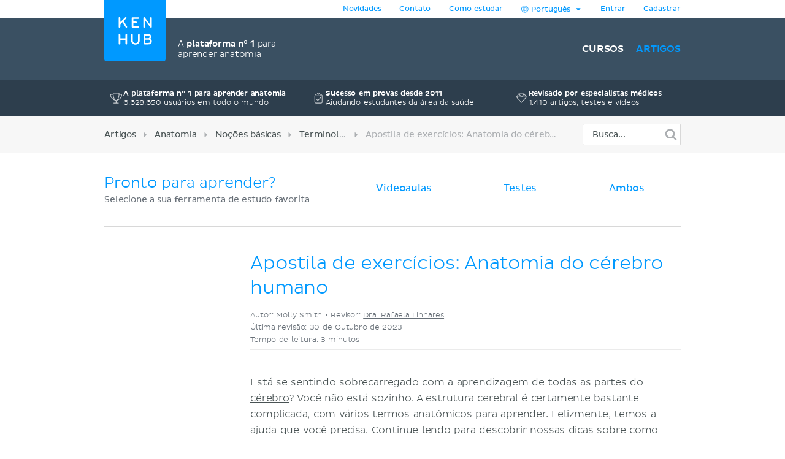

--- FILE ---
content_type: text/html; charset=utf-8
request_url: https://www.kenhub.com/pt/library/estrategias-de-aprendizagem/apostila-de-exercicios-anatomia-do-cerebro-humano
body_size: 33145
content:
<!DOCTYPE html>
<html class='' lang='pt'>
<head>
<meta content='text/html;charset=utf-8' http-equiv='Content-Type'>
<title>Anatomia do Cérebro Humano: Quiz e Desenho | Kenhub</title>
<meta content='Tem dificuldade em aprender os lobos cerebrais e suas funções? Aprenda tudo sobre a anatomia do cérebro com os nossos quizzes, exercícios e desenhos.

' name='description'>
<link href='https://headway-widget.net' rel='preconnect'>
<link href='https://cdn.headwayapp.co' rel='preconnect'>
<link href='https://www.googletagmanager.com' rel='preconnect'>
<link as='font' crossOrigin='anonymous' href='https://www.kenhub.com/assets/29357C_0_0-subset-005827b1.woff2' rel='preload' type='font/woff2'>
<link as='image' href='https://www.kenhub.com/assets/application/scientifically_approved.pt-468e9c3b.webp' rel='preload'>
<link crossorigin='use-credentials' href='/manifest.json' rel='manifest'>
<meta content='#3A5062' name='theme-color'>
<link href='https://www.kenhub.com/assets/favicon-4a90a596.ico' rel='icon'>
<link href='https://www.kenhub.com/assets/fav-f8c3cb86.svg' rel='icon' type='image/svg+xml'>

<meta content='no-preview' name='turbolinks-cache-control'>
<noscript>
<style>
  .async-hide {
    opacity: 1 !important
  }
</style>
</noscript>
<style>
  @font-face {
    font-family: PlutoSansRegularSubset;
    font-style: normal;
    font-weight: 400;
    src: url("https://www.kenhub.com/assets/29357C_0_0-subset-005827b1.woff2") format("woff2");
    font-display: swap;
  }
</style>
<script data-gon-cleanup="">
//<![CDATA[
window.gon={};gon.currentUrl="https://www.kenhub.com/pt/library/estrategias-de-aprendizagem/apostila-de-exercicios-anatomia-do-cerebro-humano";gon.railsEnv="production";gon.locale="pt";gon.defaultLocale="en";gon.availableLocales=["en","de","pt","es","fr"];gon.termLanguages=["latin","english","german","portuguese","spanish","french"];gon.pdfTermLanguages=["latin_en","latin_de","english","german","portuguese","spanish","french"];gon.actionCablePath="/kabel";gon.hasUserConsent=false;gon.mexicanExperiment=true;gon.javascriptTestEnv=false;gon.inspectlet=false;gon.canShowCorrectAnswers=false;gon.disableRollbarJs=false;gon.disableLazyLoading=false;gon.enableGrowthbookTracking=true;gon.whereDidYouHearAboutUsQuestion=true;gon.currentUser=null;gon.currentTermLanguage="portuguese";gon.altTermLanguage="latin";gon.currency="USD";gon.helpscoutBeaconToken="e1cb8d8b-7262-407d-b762-afd33e93b387";gon.amplitudeToken="7dfdc0c7e548cabc5ea2459b06239302";gon.customerioToken="ead58c80bf1292049403";gon.inspectletToken="1384320367";gon.headwayAccount="7gD5PJ";gon.algoliaKey="ecd1b6edb1faf0f04f85467983a4ab18";gon.algoliaId="TVLY4HZXH3";gon.algoliaIndex="production";gon.analyticsAccount="UA-23427352-1";gon.ga4Account="G-R9R95JL5CH";gon.googleTagManagerContainer="GTM-NV7F42";gon.rollbarAccessToken="95d60cc2f34c46dcb7e860d3f8d6598d";gon.release="bbc139a78";gon.recaptchaSiteKey="6Lfqb4gUAAAAAPKFK89vW9qt-P9a_I4g3XXje1D3";gon.helpscoutBeaconSignature=null;gon.geoipCountry="CN";gon.botDetected=false;gon.logoBg="#09f";gon.logoText="#fff";gon.polyfillsUrl="https://www.kenhub.com/assets/polyfills-a7259c7b.js";gon.iconsPath="https://www.kenhub.com/assets/icons-166fe196.svg";gon.headwayUrl="https://changelog-pt.kenhub.com/";gon.growthbookClientKey="sdk-pgJH8jFCJ81JQWxq";gon.colorBlindness="normal";gon.canStoreCurrentVideoTime=false;gon.completedTours=[];gon.canBypassRecaptcha=false;gon.cfTurnstileSiteKey="0x4AAAAAABnZ5DL0TVThYcVK";gon.staticHost="https://static.kenhub.com";gon.searchPath="/pt/search";gon.pricingPath="/pt/pricing";gon.dashboardPath="/pt/dashboard";gon.newUserRegistrationPath="/pt/register";gon.apiTrainingSessionsPath="/api/training_sessions";gon.galleryAPIImagesPath="/api/images/gallery";gon.galleryApiImagesPath="/api/images/gallery";gon.trainingPath="/pt/trainer";gon.apiLearnablesPath="/api/learnables";gon.apiContainersPath="/api/containers";gon.apiCustomQuizzesPath="/api/custom-quizzes";gon.customQuizzesPath="/pt/custom-quizzes";gon.googleRegistrationPath="/pt/oauth/google_register";gon.passwordRegistrationPath="/pt/register";gon.validateCodePath="/pt/validate_code";gon.resendCodePath="/pt/resend_code";gon.loginPath="/pt/login";gon.termsPath="/pt/terms";gon.privacyPath="/pt/privacy";gon.tracking={"landing":"articles"};

//]]>
</script><script id='growthbook_payload' type='application/json'>
{"status":200,"features":{"new-registration-title":{"defaultValue":false},"benefits_bullet_list_in_hero":{"defaultValue":false,"rules":[{"id":"fr_19g61mmgousenq","condition":{"environment":"production"},"coverage":1,"hashAttribute":"deviceId","seed":"4b8d94fe-8a1f-4208-af07-a73ec02407dc","hashVersion":2,"force":false}]},"product_tour_on_study_unit":{"defaultValue":false,"rules":[{"id":"fr_19g61omg6b7o8d","condition":{"environment":"production"},"coverage":1,"hashAttribute":"userId","seed":"11692654-4ad3-47f5-bfa1-6c785ceebcd0","hashVersion":2,"force":true}]},"trust_copy_on_header_production":{"defaultValue":true,"rules":[{"id":"fr_19g61mmke1l6x3","force":false},{"id":"fr_19g61mmgjb0jkg","condition":{"environment":"production"},"coverage":1,"hashAttribute":"device_id","seed":"6d949dcb-4870-41d0-bd41-104593443a91","hashVersion":2,"force":false}]},"replace_paragraph_text_with_benefits_bullet_list":{"defaultValue":false},"subtitle_variants":{"defaultValue":false},"test_signup_button":{"defaultValue":false},"trust_seal_on_header":{"defaultValue":false},"add_cancel_anytime_money_back_guarantee_plan_cards":{"defaultValue":false,"rules":[{"id":"fr_19g61mmhon4r7r","condition":{"$or":[{"environment":"production"},{"environment":"staging"}]},"coverage":1,"hashAttribute":"deviceId","seed":"e208d8d3-17b7-42c0-91cd-4142e32f8889","hashVersion":2,"variations":[false,true],"weights":[0.5,0.5],"key":"add-cancel-anytime-money-back-guarantee-plan-cards","meta":[{"key":"0","name":"Control"},{"key":"1","name":"Variation"}],"phase":"0","name":"Add \"Cancel anytime\" and Money-Back Guarantee to plan cards"}]},"homepage_video":{"defaultValue":false,"rules":[{"id":"fr_19g61umj2qpfhg","condition":{"environment":"production"},"coverage":1,"hashAttribute":"deviceId","seed":"78152ce7-0426-4985-8fc6-e9fb821973cb","hashVersion":2,"variations":[false,true],"weights":[0.5,0.5],"key":"homepage-video","meta":[{"key":"0","name":"Control"},{"key":"1","name":"Variant"}],"phase":"0","name":"Homepage video"}]},"inline_registration":{"defaultValue":false,"rules":[{"id":"fr_19g61mmk5fresc","condition":{"deviceId":"9aaf212f-86ff-4522-bb7b-189eb4511493"},"force":true},{"id":"fr_19g61omk5lf13x","condition":{"deviceId":"5569273b-755f-450b-b2f6-0577c9c57892"},"force":true},{"id":"fr_19g61omk5fogad","condition":{"environment":"production"},"coverage":1,"hashAttribute":"deviceId","seed":"8757e693-59c3-4e5a-9220-9c4d1b96c550","hashVersion":2,"variations":[false,true],"weights":[0.5,0.5],"key":"inline-registration","meta":[{"key":"0","name":"Original"},{"key":"1","name":"Variation"}],"phase":"0","name":"Inline Registration"}]},"highlight_premium_content_in_trial":{"defaultValue":false,"rules":[{"id":"fr_19g61mmk5c6xqw","condition":{"userId":"7011301"},"force":true},{"id":"fr_19g61umk5ani37","condition":{"environment":"production"},"coverage":1,"hashAttribute":"userId","bucketVersion":1,"seed":"ab875059-f80e-4175-94d5-bd72d331eb21","hashVersion":2,"variations":[false,true],"weights":[0.5,0.5],"key":"highlight-premium-content-trial","meta":[{"key":"0","name":"Original"},{"key":"1","name":"Variation"}],"phase":"1","name":"Highlight Premium content in trial"}]},"improve_profile_setup":{"defaultValue":false},"benefit_bullets_and_old_hero_image":{"defaultValue":false}},"experiments":[],"dateUpdated":"2026-01-14T13:14:22.976Z"}
</script>
<script src="https://consent.cookiebot.com/uc.js" id="cookiebot-script" data-cbid="90bf4190-b20c-40c3-b35b-19980de29b89" data-blockingmode="manual" data-turbo-permanent="true" async="async"></script>
<script>
  function loadPolyfills(){if(browserSupportsAllFeatures())return;const e=document.createElement("script");e.src=window.gon.polyfillsUrl;const o=document.currentScript;o.parentNode.insertBefore(e,o.nextSibling)}function browserSupportsAllFeatures(){return window.Promise&&window.fetch&&window.Symbol&&window.customElements&&window.IntersectionObserver&&Object.fromEntries}loadPolyfills();
</script>

<script src="https://www.kenhub.com/assets/essential-529d4fb7.js" crossorigin="Anonymous" data-turbo-track="reload" async="async"></script>

<meta name="csrf-param" content="authenticity_token" />
<meta name="csrf-token" content="uXsdzuHnhBB46uifJugY_XsHZoyTcKbjEI7HvK2CRb2C3l7gEYR0tvzjYcgybQKguAByK9CGLQLTFnqIWJAdAw" />
<meta content='width=device-width, initial-scale=1.0' name='viewport'>
<meta content='pt' name='language'>
<meta content='246420115467395' property='fb:app_id'>
<meta content='Kenhub' property='og:site_name'>
<meta content='https://www.kenhub.com/pt/library/estrategias-de-aprendizagem/apostila-de-exercicios-anatomia-do-cerebro-humano' property='og:url'>
<meta content='Tem dificuldade em aprender os lobos cerebrais e suas funções? Aprenda tudo sobre a anatomia do cérebro com os nossos quizzes, exercícios e desenhos.

' property='og:description'>
<meta content='Apostila de exercícios: Anatomia do cérebro humano' property='og:title'>
<meta content='article' property='og:type'>
<meta content='https://www.kenhub.com/thumbor/22cfj1q7HdBvxEHoi7hl29q3s_o=/fit-in/800x1600/filters:watermark(/images/logo_url.png,-10,-10,0):background_color(FFFFFF):format(jpeg)/images/article/apostila-de-exercicios-anatomia-do-cerebro-humano/BMT5cuMCUFeYeGt6NXI9pg_exercicios_sobre_anatomia_do_cerebro_sem_respostas_place_it.png' property='og:image'>

<link rel="canonical" href="https://www.kenhub.com/pt/library/estrategias-de-aprendizagem/apostila-de-exercicios-anatomia-do-cerebro-humano">

<meta content='100009096347916' property='fb:admins'>
<link rel="alternate" hreflang="pt" href="https://www.kenhub.com/pt/library/estrategias-de-aprendizagem/apostila-de-exercicios-anatomia-do-cerebro-humano">
<link rel="alternate" hreflang="en" href="https://www.kenhub.com/en/library/learning-strategies/parts-of-the-brain-learn-with-diagrams-and-quizzes">
<link rel="alternate" hreflang="x-default" href="https://www.kenhub.com/en/library/learning-strategies/parts-of-the-brain-learn-with-diagrams-and-quizzes">
<link rel="alternate" hreflang="es" href="https://www.kenhub.com/es/library/estrategias-de-aprendizaje/aprende-las-partes-del-cerebro">
<link rel="alternate" hreflang="de" href="https://www.kenhub.com/de/library/lernstrategien/arbeitsblatt-gehirn-beschriftung-und-aufbau">

</head>
<body class='articles show' data-controller='application slideout sidebar helpscout'>
<style>@font-face{font-family:"PlutoSansRegular";src:url("/assets/29357C_0_0-85b95d4ced2d9dd80c19a0b9901806c5f8323642b56e9c5c9683cd25bab573a8.digested.woff2") format("woff2");font-weight:400;font-style:normal}@font-face{font-family:"PlutoSansLight";src:url("/assets/29357C_1_0-5f3de7b9aaf027050c5cb075e6b2e40372c1fd70aecd170f72df06980e24a0fe.digested.woff2") format("woff2");font-weight:400;font-style:normal}@font-face{font-family:"PlutoSansMedium";src:url("/assets/29357C_2_0-f8cb25748cdd1aaaf3bba8326b0d7e8b3b8b24071c2cab1686e6997d92afdc90.digested.woff2") format("woff2");font-weight:400;font-style:normal}@font-face{font-family:"PlutoLightItalic";src:url("/assets/34DE92_0_0-d115438e190e23e6c6affac0c2ff721a9cef471e8ed8a13d705c91c07c715d88.digested.woff2") format("woff2");font-weight:400;font-style:normal}svg.fa{height:1em;width:1em;display:inline-flex;align-self:center;fill:currentColor;flex-shrink:0}.align-baseline{position:relative;top:.125em}:root{--regular: PlutoSansRegularSubset, Helvetica, Arial, sans-serif;--light: PlutoSansRegularSubset, Helvetica, Arial, sans-serif;--medium: PlutoSansRegularSubset, Helvetica, Arial, sans-serif;--light-italic: PlutoSansRegularSubset, Helvetica, Arial, sans-serif;--vh: 100vh;--su-complete-box-height: 160px;--su-learning-path-offset: calc(var(--su-complete-box-height) / 2)}@keyframes shine{to{opacity:1;left:-30%}}html{font-family:var(--regular);-webkit-font-smoothing:antialiased !important;-moz-osx-font-smoothing:grayscale;font-weight:normal !important;letter-spacing:-0.01em;word-spacing:.1em;box-sizing:border-box}*,*::after,*::before{box-sizing:inherit}a{color:#09f;text-decoration:none;cursor:pointer}a:hover{color:#0188e4}*:focus{outline:none}input:focus{box-shadow:0 0 2pt 1pt #acafb2}h1,h2,.headline{margin-top:0;font-family:var(--light);font-weight:normal}h1,.headline{color:#09f;font-size:40px;margin-bottom:26px;line-height:44px}.l-hero h1,.l-hero .headline{color:#fff}.content-headline{font-size:24px;line-height:30px;margin-bottom:24px;font-family:var(--light);color:#09f;font-weight:normal}.content-headline>small{display:block;color:#495354;font-family:var(--light);font-size:16px;line-height:24px}.content-headline .fa{cursor:pointer}.content-headline .fa.bookmark--loading{cursor:initial}.content-headline button{font-size:24px;flex-shrink:0}.content-headline#study_unit_headline{display:flex;align-items:center;flex-wrap:wrap;margin-top:-10px}@media screen and (max-width : 1023px){.content-headline#study_unit_headline{margin-bottom:16px}}.content-headline#study_unit_headline>div{margin:10px auto 0 0;padding-right:15px;flex:1 0 auto;max-width:100%}.content-headline#study_unit_headline>div>*{margin-left:4px}.content-headline#study_unit_headline .badge-progress{display:inline-flex;align-items:center;gap:4px;flex-shrink:0;margin:10px 0 5px;font-size:10px;text-transform:uppercase;font-family:var(--medium)}.content-headline#study_unit_headline .badge-progress .fa{cursor:default}.content-headline#study_unit_headline .badge-progress.incomplete{cursor:pointer;background-color:#fff;border:1px solid #d8d8d8;color:#acafb2}.content-headline#study_unit_headline .badge-progress.complete{background-color:#ffc026;color:#966c09;-webkit-mask:linear-gradient(-60deg, black 0%, black 40%, rgba(0, 0, 0, 0.7) 40%, rgba(0, 0, 0, 0.7) 41%, black 41%, black 42%, rgba(0, 0, 0, 0.7) 42%, rgba(0, 0, 0, 0.7) 44%, black 44%, black 100%) right/300% 100%;background-repeat:no-repeat;animation:shimmer 10s ease-in-out 2s infinite}.containers.components .content>h1{font-size:24px;line-height:30px;margin-bottom:30px;font-family:var(--light);color:#09f;font-weight:normal;border-bottom:none;padding-bottom:0}.containers.components .content h2{font-family:var(--light);color:#495354;font-size:16px;line-height:24px;margin-bottom:22px}.containers.components .content h2.listingbox__title{font-size:24px;line-height:30px;margin-top:0;font-family:var(--regular);color:#09f;font-weight:normal;clear:none}@media screen and (max-width : 479px){.containers.components .content h2.listingbox__title{font-size:16px;line-height:16px;margin-bottom:13px}}.containers.components .content section:not(:first-child) h2:not(.listingbox__title){margin-top:40px}.listing-headline{font-size:24px;line-height:30px;margin-bottom:30px;font-family:var(--light);color:#09f;font-weight:normal;padding-bottom:32px;border-bottom:1px solid #d8d8d8}.listing-headline+.listing-subheadline{margin-top:-3px}.listing-headline--borderless{border-bottom:none;padding-bottom:0}.listing-subheadline{font-size:18px;line-height:21px;margin-bottom:30px;font-family:var(--light);color:#09f;font-weight:normal}.listing-subheadline+p.small{margin-top:-11px}.listing-subheadline.listing-subheadline--highlight{font-family:var(--regular)}h2{color:#09f;font-size:36px;line-height:40px;margin-bottom:30px;clear:both}@media screen and (max-width : 479px){h2{font-size:24px;line-height:30px}}h3{font-size:24px;line-height:24px;margin-bottom:24px;margin-top:0;font-family:var(--regular);color:#09f;font-weight:normal}h4{font-size:14px;line-height:21px;margin-top:0;font-family:var(--light);color:#09f;font-weight:normal;margin-bottom:0}h5{margin-top:0;font-family:var(--regular);color:#09f;line-height:21px;margin-bottom:18px;text-transform:uppercase;font-size:14px;font-weight:normal}hr{height:1px;background:#d8d8d8;border:none}p{font-family:var(--light);color:#495354;font-size:18px;line-height:26px;margin-bottom:40px;margin-top:0}p.lead{font-size:24px;line-height:32px}p.small{font-size:16px;line-height:24px;margin-bottom:22px}p.tiny{font-family:var(--regular);font-size:14px;line-height:20px;margin-bottom:0}p.highlight{color:#09f}strong{font-weight:400;font-family:var(--medium)}small{font-size:80%}.underline{text-decoration:underline}ul{margin-left:20px;padding:0}ul.unstyled{list-style-type:none;margin-left:0}sup,sub{line-height:0}form{margin-top:30px;margin-bottom:30px}input,optgroup,select,textarea{font-family:inherit;font-size:100%;line-height:1.15;margin:0}textarea,input[type=tel],input[type=text],input[type=password],input[type=email]{appearance:none;-moz-appearance:none;-webkit-appearance:none;width:100%;background-color:#fff;border:1px solid #d8d8d8;border-radius:2px;padding:10px;color:#676f77;font-size:16px}textarea::placeholder,input[type=tel]::placeholder,input[type=text]::placeholder,input[type=password]::placeholder,input[type=email]::placeholder{color:#ddd}textarea:disabled,input[type=tel]:disabled,input[type=text]:disabled,input[type=password]:disabled,input[type=email]:disabled{background-color:#f3f3f3}input[type=search]::-ms-clear{display:none;width:0;height:0}input[type=search]::-ms-reveal{display:none;width:0;height:0}input[type=search]::-webkit-search-decoration,input[type=search]::-webkit-search-cancel-button,input[type=search]::-webkit-search-results-button,input[type=search]::-webkit-search-results-decoration{display:none}.controls{position:relative}.error>.controls>textarea,.error>.controls>input[type=text],.error>.controls>input[type=password],.error>.controls>input[type=email]{border:1px solid #ec8e8e;background-color:#fee4e4}input[type=text],input[type=password],input[type=email]{height:45px}label{color:#495354;margin-top:0;font-family:var(--regular);font-size:14px;line-height:14px;margin-bottom:9px;display:block;clear:both}.CybotCookiebotDialogDetailBodyContentCookieContainerButton label{display:inline}select{appearance:none;-moz-appearance:none;-webkit-appearance:none;background-color:#fff;border:1px solid #d8d8d8;border-radius:2px;padding:10px;color:#676f77;font-size:16px;height:45px;background:rgba(0,0,0,0) url("/assets/arrow_down-9c0d01f76785c85294c7456f0dd265a14875124ef21271c0a8b4d45c5e37dcdf.digested.webp") no-repeat scroll right 15px center;font-size:14px;color:#495354;max-width:100%}select.valid{border-color:#5ed29f}select.invalid{border-color:#ec8e8e}.error>label{color:#ec8e8e}input[type=checkbox]:not(.CybotCookiebotDialogBodyLevelButton){display:none}input[type=checkbox]+label>span:first-child:not(.CybotCookiebotDialogBodyLevelButtonSlider),input[type=checkbox]+span:not(.CybotCookiebotDialogBodyLevelButtonSlider){display:inline-block;width:25px;height:25px;margin-top:-2px;vertical-align:top;background:url("/assets/check_radio_sheet-fdcb576697bb5685c22f87e0deb7dd254e7f5bb894786349594ea12b2368ae31.digested.webp") -10px -10px no-repeat;cursor:pointer}input[type=checkbox]:checked+label>span:first-child,input[type=checkbox]:checked+span{background:url("/assets/check_radio_sheet-fdcb576697bb5685c22f87e0deb7dd254e7f5bb894786349594ea12b2368ae31.digested.webp") -45px -10px no-repeat}input[type=radio]:not(.CybotCookiebotDialogBodyLevelButton){display:none}input[type=radio]+label>span:first-child:not(.CybotCookiebotDialogBodyLevelButtonSlider),input[type=radio]+span:not(.CybotCookiebotDialogBodyLevelButtonSlider){display:inline-block;width:25px;height:25px;margin-top:-4px;vertical-align:top;background:url("/assets/check_radio_sheet-fdcb576697bb5685c22f87e0deb7dd254e7f5bb894786349594ea12b2368ae31.digested.webp") -44px -45px no-repeat;cursor:pointer}input[type=radio]:checked+label>span:first-child,input[type=radio]:checked+span{background:url("/assets/check_radio_sheet-fdcb576697bb5685c22f87e0deb7dd254e7f5bb894786349594ea12b2368ae31.digested.webp") -9px -45px no-repeat}input[type=radio]:checked+label{color:#09f}button:disabled>.btn-block{background-color:#676f77}.help-inline{margin-top:5px;color:#ec8e8e;font-size:14px}.pull-right{float:right}.pull-left{float:left}.clear-all{clear:both}.text-center{text-align:center}.text-right{text-align:right}.text-bold{font-family:var(--medium);font-weight:400}.text-stroke{text-decoration:line-through}.red{color:#ec8e8e}.green{color:#5ed29f}.hide{display:none}.invisible{opacity:0;pointer-events:none}.hide-it{display:none !important}@media screen and (max-width : 1023px){.hide-md{display:none !important}}@media screen and (max-width : 1023px){.show-md{display:block !important}}@media screen and (max-width : 763px){.show-sm-flex{display:flex !important}}@media screen and (max-width : 763px){.hide-sm{display:none !important}}@media screen and (max-width : 1023px)and ( min-width : 480px){.hide-sm-md-only{display:none !important}}@media screen and (max-width : 479px){.hide-xs{display:none !important}}@media screen and (min-width : 1024px){.hide-lg{display:none !important}}@media screen and (min-width : 764px){.hide-md-lg-only{display:none !important}}.no-scroll{overflow:hidden !important}.sr-only{position:absolute;width:1px;height:1px;padding:0;margin:-1px;overflow:hidden;clip:rect(0, 0, 0, 0);white-space:nowrap;border:0}.async-hide{opacity:0}.shopify-buy-frame--toggle{display:none !important}.atlas-ebook-banner .ad-banner{background-color:#3a5062;border-radius:3px;display:flex;gap:30px;padding:30px;color:#fff;width:600px;max-width:100%;margin:50px auto 70px;font-size:14px;text-align:center}.dashboard__hero .atlas-ebook-banner .ad-banner{margin:40px auto 8px}@media screen and (max-width : 763px){.dashboard__hero .atlas-ebook-banner .ad-banner{margin:30px 0 8px;padding:20px}}@media screen and (max-width : 763px){.atlas-ebook-banner .ad-banner{flex-direction:column;width:100%;margin:0 0 30px}}.atlas-ebook-banner .ad-banner .shopify-buy-frame{max-width:100% !important;position:relative;margin-top:-16px;margin-bottom:8px}.atlas-ebook-banner .ad-banner .image{flex:1 1 40%;position:relative}@media screen and (max-width : 763px){.atlas-ebook-banner .ad-banner .image{display:none}}.atlas-ebook-banner .ad-banner .image img{position:absolute;top:50%;transform:translateY(-50%);left:-30px;height:180%;width:auto}.atlas-ebook-banner .ad-banner .content{flex:1 1 60%;background-color:#3a5062;position:relative;z-index:1}@media screen and (max-width : 763px){.atlas-ebook-banner .ad-banner .content{flex:1}}.atlas-ebook-banner .ad-banner .subtitle{color:#09f;text-transform:uppercase;margin-bottom:8px}.atlas-ebook-banner .ad-banner .description{font-size:18px;font-family:var(--light);margin-bottom:16px;line-height:1.2}.atlas-ebook-banner .ad-banner .price{font-size:36px;color:#ec8e8e;margin-bottom:16px;line-height:1.2;font-family:var(--light)}.atlas-ebook-banner.atlas-ebook-banner--dashboard{margin-bottom:20px}@media screen and (max-width : 763px){.atlas-ebook-banner.atlas-ebook-banner--dashboard{margin-bottom:0}}.atlas-ebook-banner.atlas-ebook-banner--dashboard .ad-banner{padding:20px;text-align:left}@media screen and (max-width : 763px){.atlas-ebook-banner.atlas-ebook-banner--dashboard .ad-banner{margin-bottom:0}}.atlas-ebook-banner.atlas-ebook-banner--dashboard .content{display:flex;align-items:center;flex:1 1 85%}@media screen and (max-width : 479px){.atlas-ebook-banner.atlas-ebook-banner--dashboard .content{flex-direction:column;align-items:center;text-align:center;gap:14px}}.atlas-ebook-banner.atlas-ebook-banner--dashboard .wrapper{flex:1 1 auto}.atlas-ebook-banner.atlas-ebook-banner--dashboard .subtitle{font-size:12px}.atlas-ebook-banner.atlas-ebook-banner--dashboard .description{font-size:16px;font-family:var(--light);margin-bottom:0;line-height:1.2;display:inline}.atlas-ebook-banner.atlas-ebook-banner--dashboard .description strong{font-family:var(--light)}.atlas-ebook-banner.atlas-ebook-banner--dashboard .price{display:inline;font-size:18px;color:#ec8e8e;margin-bottom:0;line-height:1.2;font-family:var(--medium)}.atlas-ebook-banner.atlas-ebook-banner--dashboard .image{flex:1 1 15%;position:relative}@media screen and (max-width : 763px){.atlas-ebook-banner.atlas-ebook-banner--dashboard .image{display:none}}.atlas-ebook-banner.atlas-ebook-banner--dashboard .image img{position:absolute;top:50%;transform:translateY(-50%);left:-10px;height:150px;width:auto}.atlas-ebook-banner.atlas-ebook-banner--dashboard .timer{text-align:center;opacity:.7;font-size:10px}.atlas-ebook-banner.atlas-ebook-banner--dashboard .buy-button{display:flex;flex-direction:column;width:110px;flex:0 1 auto}.atlas-ebook-banner.atlas-ebook-banner--dashboard .shopify-buy-frame{width:110px}body{margin:0;background-color:#fff}body.modal-open{overflow:hidden}.l-container{margin:0 auto;max-width:940px}@media screen and (max-width : 1023px){.l-container{padding:0 32px}}@media screen and (max-width : 479px){.l-container{padding:0 15px}}.l-container--light-bg{background-color:#f7f7f7;padding-bottom:1px}.l-container--narrow{max-width:500px}.l-topbar{background-color:#fff}.l-topbar .l-topbar-container{max-width:940px;margin-left:auto;margin-right:auto;position:relative;text-align:right;height:30px;display:flex;align-items:center;justify-content:flex-end;gap:10px}.l-topbar #desktop_changelog{position:absolute;display:none;vertical-align:middle;height:100%;width:100%;top:0;left:0}.l-topbar #desktop_changelog #HW_badge_cont{width:100%;height:100%}.l-topbar #desktop_changelog #HW_badge{left:-5px;top:-2px;background:#ec8e8e}.l-topbar #desktop_changelog #HW_badge.HW_softHidden{background:rgba(0,0,0,0)}.l-topbar .l-topbar-item{padding:0 15px;font-size:12px;font-family:var(--regular);position:relative}.l-topbar .badge.badge,.l-topbar .btn.btn-tiny{margin-left:10px}.l-topbar .dropdown-toggle{display:inline-block;padding:7px 0}.l-topbar .dropdown-toggle>span{display:inline-block}.l-topbar .logo{position:absolute;left:0;top:0;margin-left:0;z-index:1}.l-topbar .logo svg,.l-topbar .logo{display:block;max-width:100px;border-bottom-right-radius:4px;border-bottom-left-radius:4px}.no-nav .l-topbar{height:0}@media screen and (max-width : 1023px){.l-topbar{display:none}}.l-topbar *:last-child{padding-right:0}.dropdown{display:inline-block;padding:0px 15px;position:relative}.dropdown>.dropdown-toggle>.fa{margin-left:3px}.dropdown>.border-hiding{display:none}.dropdown>.dropdown-menu{display:none;position:absolute;top:30px;right:-1px;z-index:1000;display:none;padding-top:15px;margin:0;background-color:#f7f7f7;border:1px solid #d8d8d8;border-radius:2px 0 2px 2px;text-align:left;width:260px;line-height:1.2}.dropdown>.dropdown-menu ul{margin-top:0;margin-right:0;margin-bottom:0}.dropdown>.dropdown-menu .dropdown-divider{height:1px;background-color:#d8d8d8;width:100%;margin-bottom:15px}.dropdown>.dropdown-menu li{margin:0 14px 15px 8px}.dropdown>.dropdown-menu li button{line-height:1.2;color:#495354}.dropdown>.dropdown-menu li>a{color:#495354}.dropdown>.dropdown-menu li .fa{color:#09f;margin-right:5px;width:15px}.dropdown>.dropdown-menu li.active{color:#09f}.dropdown>.dropdown-menu li.active button{color:#09f}.dropdown.open,.dropdown:hover{padding:0px 14px;background-color:#f7f7f7;border-left:1px solid #d8d8d8;border-right:1px solid #d8d8d8}.dropdown.open>.dropdown-menu,.dropdown:hover>.dropdown-menu{display:block}.dropdown.open>.border-hiding,.dropdown:hover>.border-hiding{position:absolute;display:block;right:0;height:1px;background-color:#f7f7f7;top:30px;z-index:1100;width:100%}.open>.dropdown-menu{display:block}.l-hero--nav{background:#3a5062 none repeat scroll center center}.l-hero--nav>.l-container{height:100%}@media screen and (max-width : 1023px){.l-hero--nav{display:none}}.l-navigation{display:flex;justify-content:flex-end;align-items:center;list-style-type:none;height:100px}.l-navigation>.l-navigation__item{display:inline-block;margin-left:20px;position:relative}.l-navigation>.l-navigation__item>a{font:400 16px var(--medium);text-transform:uppercase;color:#fff;display:block;margin-bottom:-10px;padding-bottom:10px}.l-navigation>.l-navigation__item>a.active{color:#09f}.l-navigation>.l-navigation__item>a>.fa{margin-right:7px;text-transform:none}.l-navigation>.l-navigation__item .popover{display:none;background-color:#fff;text-align:left;padding:20px 0;max-width:none;box-shadow:0 0 10px rgba(0,0,0,.1)}.l-navigation>.l-navigation__item .popover[x-placement^=bottom] .arrow:after{border-bottom-color:#fff}.l-navigation>.l-navigation__item .popover .arrow{left:calc(50% - 10px)}.l-navigation>.l-navigation__item .popover a{font-family:var(--regular);font-size:14px;line-height:30px;padding:0 30px;color:#676f77;display:block}.l-navigation>.l-navigation__item .popover a.active{color:#09f}.l-navigation>.l-navigation__item .popover a:hover{display:block;background-color:#f3f3f3}.l-navigation>.l-navigation__item>a.btn{margin:0;padding:10px 16px 10px 14px;margin:0;align-items:center;display:inline-flex}.l-navigation>.l-navigation__item>a.btn.active{color:#fff}.l-navigation>.l-navigation__item:hover>.popover{display:block;top:27px;left:50%;transform:translateX(-50%);white-space:nowrap}.l-navigation>.l-navigation__item .l-navigation__sub-item{position:relative}.l-navigation>.l-navigation__item .l-navigation__sub-item:hover{background-color:#f3f3f3}.l-navigation>.l-navigation__item .l-navigation__sub-item:hover>.popover{display:block;top:-20px;white-space:nowrap}.l-navigation__tagline{display:flex;align-items:center;margin-right:auto;margin-left:120px;font-family:var(--light);color:#fff;font-size:14px;gap:12px}@media screen and (max-width : 1023px){.l-navigation__tagline{margin-left:0;margin-right:0;font-size:10px;gap:6px}}.l-navigation__tagline .seal{width:50px;height:50px}@media screen and (max-width : 1023px){.l-navigation__tagline .seal{width:30px;height:30px}}.l-topbar-mobile{display:none}@media screen and (max-width : 1023px){.l-topbar-mobile{background-color:#3a5062;display:flex;align-items:center;width:100%;height:58px;position:sticky;top:-1px;z-index:700;max-width:100%}.l-topbar-mobile.headroom{transition:transform .25s linear}.l-topbar-mobile.headroom-pinned{transform:translateY(0)}.l-topbar-mobile.headroom-unpinned{transform:translateY(-58px)}}.l-topbar-mobile>.nav-mobile-icons{margin-left:auto}.l-topbar-mobile>.nav-mobile-icons .fa{color:#fff;font-size:30px;cursor:pointer}.l-topbar-mobile>.nav-mobile-icons>.toggle-button{padding:10px;transform:translateX(10px)}.l-topbar-mobile>.mobile-logo{display:none;padding:12px;margin-left:-12px;overflow:hidden}.l-topbar-mobile>.mobile-logo svg{display:block;border-radius:2px}@media screen and (max-width : 1023px){.l-topbar-mobile>.mobile-logo{display:block}}.l-topbar-mobile>.btn.btn-tiny.btn--premium{margin-right:10px;flex-shrink:0}.HW_badge_cont{z-index:1 !important}.l-hero--subsection{background-color:#2d3e4d;padding:15px 0;position:relative;z-index:500}@media screen and (max-width : 1023px){.l-hero--subsection{padding:10px 0}.l-hero--subsection.headroom{transition:transform .25s linear}.l-hero--subsection.headroom-pinned{transform:translateY(0)}.l-hero--subsection.headroom-unpinned{transform:translateY(-58px)}}.trust-items{display:grid;grid-template-columns:repeat(3, 1fr);gap:15px}.trust-items .item{display:flex;gap:8px;align-items:center;justify-content:center;font-size:12px;color:#fff;text-wrap:pretty}.trust-items .item .primary{font-family:var(--medium)}.trust-items .item .secondary{font-family:var(--light)}@media screen and (max-width : 1023px){.trust-items{grid-template-columns:1fr}.trust-items .item{grid-row:1;grid-column:1;opacity:0;transition:opacity .5s ease-in-out;text-align:center}.trust-items .item.is-visible{opacity:1}.trust-items img{display:none}}.l-hero{background:#3a5062 none repeat scroll center center}@media screen and (max-width : 1023px){.l-hero{margin-bottom:0px;padding-top:58px;padding-bottom:50px}}.l-hero.l-hero--max{min-height:calc(100vh - 30px);padding-top:110px}.no-nav .l-hero.l-hero--max{min-height:100vh}@media screen and (max-width : 1023px){.l-hero.l-hero--max{min-height:100vh;padding-top:12px}}.l-hero>.l-container>.l-flex-row{margin-top:55px}@media screen and (max-width : 1023px){.l-hero>.l-container>.l-flex-row{margin-top:0}}.l-hero>.l-container>h1,.l-hero>.l-container>.headline{max-width:70%}@media screen and (max-width : 1023px){.l-hero>.l-container>h1,.l-hero>.l-container>.headline{max-width:100%}}@media screen and (max-width : 479px){.l-hero>.l-container>h1,.l-hero>.l-container>.headline{font-size:30px;line-height:34px;margin-bottom:18px}}.l-hero>.l-container>h1.headline-centered,.l-hero>.l-container>.headline.headline-centered{max-width:100%;text-align:center}@media screen and (max-width : 479px){.l-hero>.l-container>h1.headline-centered,.l-hero>.l-container>.headline.headline-centered{margin-bottom:0px}}.l-hero>.l-container>h1.headline-centered>h1,.l-hero>.l-container>.headline.headline-centered>h1{margin-bottom:15px}@media screen and (max-width : 479px){.l-hero>.l-container>h1.headline-centered>h1,.l-hero>.l-container>.headline.headline-centered>h1{font-size:18px;line-height:24px}}.l-hero>.l-container>h1.headline-centered>h2,.l-hero>.l-container>h1.headline-centered .h2,.l-hero>.l-container>.headline.headline-centered>h2,.l-hero>.l-container>.headline.headline-centered .h2{font-size:24px;color:#fff;line-height:1.5}@media screen and (max-width : 479px){.l-hero>.l-container>h1.headline-centered>h2,.l-hero>.l-container>h1.headline-centered .h2,.l-hero>.l-container>.headline.headline-centered>h2,.l-hero>.l-container>.headline.headline-centered .h2{margin-bottom:0px}}.l-hero>.l-container .headline__img{width:80px;height:80px;border-radius:40px;margin-bottom:5px}.l-hero>.l-container .sub-headline{color:#b8b7b7;max-width:70%}@media screen and (max-width : 1023px){.l-hero>.l-container .sub-headline{max-width:100%}}.ab-replace-paragraph-text--variant .sub-headline{color:#fff !important;margin-bottom:30px}.ab-replace-paragraph-text--variant .benefits__list{font-family:var(--light);list-style:none;margin:0;color:#fff;font-size:16px;text-wrap:balance;text-align:left}@media screen and (max-width : 479px){.ab-replace-paragraph-text--variant .benefits__list{font-size:14px}}.ab-replace-paragraph-text--variant .benefits__list li{display:flex}.ab-replace-paragraph-text--variant .benefits__list li .circle{flex:0 0 auto;margin:6px 10px 0 0}.ab-replace-paragraph-text--variant .benefits__list li .green{font-family:var(--medium)}.ab-replace-paragraph-text--variant .benefits__list li+li{margin-top:20px}.l-flex-row{display:flex;flex-direction:row;align-items:center}@media screen and (max-width : 1023px){.l-flex-row{flex-direction:column}}.l-flex-row>*{flex:1 1 auto;width:100%}@media screen and (max-width : 1023px){.l-flex-row>*{margin-bottom:50px}}.l-flex-row>*+*{margin-left:20px}@media screen and (max-width : 1023px){.l-flex-row>*+*{margin-left:0}}.l-flex-row--reverse>*{flex:1}@media screen and (max-width : 1023px){.l-flex-row--reverse>*{margin-left:0}}.l-flex-row--reverse>*+*{margin-left:0;margin-right:20px}@media screen and (max-width : 1023px){.l-flex-row--reverse>*+*{margin:0}}@media screen and (min-width : 1024px){.l-flex-row--reverse{flex-direction:row-reverse}}.l-flex-row--top{align-items:flex-start}.l-flex-row--center{justify-content:center}.middlebar{transition:box-shadow 2s linear;background-color:#f7f7f7;line-height:60px;font-size:14px;font-family:var(--regular);color:#495354;min-height:60px;position:sticky;top:0;z-index:500}@media screen and (max-width : 1023px){.middlebar{line-height:57px;min-height:57px;width:100%;top:57px;box-shadow:0 5px 5px rgba(0,0,0,.2)}.middlebar.headroom{transition:transform .25s linear}.middlebar.headroom-pinned{transform:translateY(0)}.middlebar.headroom-unpinned{transform:translateY(-57px)}}.middlebar a{color:#495354}.middlebar .sidebar-toggle{display:none;overflow:hidden;text-overflow:ellipsis;white-space:nowrap;padding-right:5px}@media screen and (max-width : 1023px){.middlebar .sidebar-toggle{display:block}}.middlebar .sidebar-toggle a{cursor:pointer;display:inline-block;min-height:48px}.middlebar .sidebar-toggle a.extended{color:#09f}.middlebar .filter-dropdown>a{display:inline-block;min-width:48px;min-height:48px;text-align:center}.middlebar .filter-dropdown--active>a{color:#09f}@media screen and (max-width : 479px){.middlebar .filter-dropdown--active>a .fa{color:#676f77}}.middlebar .filter-dropdown span{display:inline-flex}.middlebar .filter-dropdown .fa{margin-left:5px}@media screen and (max-width : 479px){.middlebar .filter-dropdown .fa{font-size:25px;vertical-align:middle;margin-right:-8px;color:#acafb2}}.middlebar form{margin:0;position:relative}.middlebar form>input[type=text]{float:right;margin-top:12px;width:160px;font-size:14px;padding:10px 40px 10px 15px;border:1px solid #d8d8d8;background-color:#fff;height:35px;margin-left:20px;line-height:normal}.middlebar form>input[type=text]::placeholder{color:#495354}@media screen and (max-width : 763px){.middlebar form>input[type=text]{display:none}}.middlebar form>button[type=submit]{width:48px;height:48px;border:none;right:-8px;position:absolute;top:4px;background-color:rgba(0,0,0,0);cursor:pointer;padding:0}.middlebar form>button[type=submit]>.fa{color:#acafb2;font-size:20px}@media screen and (max-width : 763px){.middlebar form>button[type=submit]>.fa{font-size:25px;margin-right:-5px;margin-top:0;color:#acafb2}}@media screen and (max-width : 763px){.middlebar form>button[type=submit]{position:inherit;float:right}}.breadcrumbs{display:flex;align-items:flex-start;padding-right:20px;overflow:hidden;text-overflow:ellipsis;white-space:nowrap;color:#acafb2}.breadcrumbs a>.fa{margin-right:5px}.breadcrumbs a:hover{color:#09f}@media screen and (max-width : 479px){.breadcrumbs a{display:none}}.breadcrumbs>.fa{margin:0 8px;top:unset}@media screen and (max-width : 1023px){.breadcrumbs>.fa{top:.125em}}@media screen and (max-width : 1023px){.breadcrumbs{display:none}}.breadcrumbs span{flex:0 0 auto;white-space:nowrap;overflow:hidden;text-overflow:ellipsis}.breadcrumbs span.parent{flex:0 1 auto;max-width:200px}.breadcrumbs span.last{flex:0 1 auto}.breadcrumbs-mobile{font-size:14px;margin:10px 0 5px;display:none}@media screen and (max-width : 1023px){.breadcrumbs-mobile{display:block}.breadcrumbs-mobile>span{display:none}.breadcrumbs-mobile>.fa{display:none;margin-left:8px;color:#acafb2}.breadcrumbs-mobile>.parent{display:inline}.breadcrumbs-mobile>.parent a{color:#495354;font-family:var(--light)}.breadcrumbs-mobile>.parent a:hover{color:#09f}.breadcrumbs-mobile>.parent+.fa{display:inline-block}}.l-flex-row>.sidebar{flex:0 0 218px}@media screen and (min-width : 1024px){.l-flex-row>.sidebar{position:-webkit-sticky;position:sticky;top:100px}}@media screen and (max-width : 1023px){.l-flex-row>.sidebar{margin-bottom:25px;margin-left:-32px;margin-top:-40px;background-color:#f7f7f7;max-height:0;padding:0 32px;overflow:hidden;transition:max-height .45s linear;position:fixed;top:150px;width:100%;z-index:700;box-shadow:0 5px 5px rgba(0,0,0,.2)}.l-flex-row>.sidebar.headroom{transition:top .25s linear}.l-flex-row>.sidebar.headroom-pinned{top:150px}.l-flex-row>.sidebar.headroom-unpinned{top:93px}}@media screen and (max-width : 479px){.l-flex-row>.sidebar{margin-left:-15px;padding:0 15px;width:100%}}.l-flex-row>.sidebar.extended{max-height:calc(100vh - 53px);overflow-y:auto}@media screen and (max-width : 479px){.l-flex-row>.sidebar.extended{padding-bottom:15px}}.l-main{padding-top:40px}.l-main.l-main-dashboard{padding-top:0;margin-bottom:30px;overflow-x:hidden}@media screen and (max-width : 1023px){.l-main{padding-top:20px}}.l-main .content{word-break:break-word;min-width:0}@media screen and (min-width : 1024px){.sub-navigation{max-height:calc(100vh - 100px);overflow-y:auto}}.sub-navigation ul{padding:0;margin:0;font:14px/20px var(--regular);list-style-type:none}@media screen and (max-width : 1023px){.sub-navigation ul{font:400 14px var(--regular);color:#495354;margin:0}}.sub-navigation ul>li{margin-bottom:10px}@media screen and (max-width : 1023px){.sub-navigation ul>li{border-top:1px solid #e6e6e6;margin-bottom:0px}}.sub-navigation ul>li>a{color:#495354}@media screen and (max-width : 1023px){.sub-navigation ul>li>a{padding-top:12px;padding-bottom:12px;display:block;margin-right:35px}}.sub-navigation ul>li>a:hover{color:#0188e4}.sub-navigation ul>li>span{padding-left:3px}.sub-navigation ul>li .page-menu-caret{display:inline;white-space:nowrap}@media screen and (max-width : 1023px){.sub-navigation ul>li .page-menu-caret{display:none}}.sub-navigation ul>li .fa{cursor:pointer;vertical-align:text-bottom;color:#495354}@media screen and (min-width : 1024px){.sub-navigation ul>li .fa{opacity:0}}@media screen and (max-width : 1023px){.sub-navigation ul>li .fa{float:right;margin-top:-37px;padding:10px}}.sub-navigation ul>li .fa:hover{color:#09f}.sub-navigation ul>li>ul{margin-left:15px;max-height:0;overflow:hidden}@media screen and (min-width : 1024px){.sub-navigation ul>li>ul>li:first-child{margin-top:10px}}.sub-navigation ul>li>ul>li:last-child{margin-bottom:0px}.sub-navigation ul>li:hover .fa{opacity:1}.sub-navigation ul>li.active>a{color:#09f}.sub-navigation ul>li.active>.fa{color:#09f}.sub-navigation ul>li.active>.fa,.sub-navigation ul>li.opened>.fa{content:"";opacity:1}.sub-navigation ul>li.active>ul,.sub-navigation ul>li.opened>ul{max-height:1000px}.sub-navigation>.btn.btn--premium{margin-top:15px;animation:fade_in 1.5s linear}.sub-navigation>.btn.btn--premium.hide{display:none}.border-right{border-right:1px solid #d8d8d8}.divider{clear:both;border-bottom:1px solid #d8d8d8;margin:30px 0}.divider-margin-bottom{clear:both;border-bottom:1px solid #d8d8d8;margin-bottom:30px}.btn{transition:all .2s ease-out;display:inline-flex;gap:4px;flex-direction:row;align-items:center;justify-content:center;font:400 14px var(--medium);padding:0px 20px;line-height:18px;height:45px;border-radius:2px;text-align:center;color:#fff;text-transform:uppercase;border:0;margin-right:14px;background-color:#adb3b9;cursor:pointer;text-decoration:none;-webkit-appearance:none;appearance:none;white-space:normal}.btn:hover,.btn:focus,.btn:active{outline:none;color:#fff;background-color:#676f77}.btn.btn-primary{background-color:#09f}.btn.btn-primary:hover,.btn.btn-primary:focus,.btn.btn-primary:active{background-color:#0188e4}.btn.btn-primary:disabled,.btn.btn-primary.loading{background-color:#676f77;cursor:not-allowed}.btn.btn-disabled{cursor:default;background-color:#adb3b9 !important}.btn.btn-disabled:hover{cursor:default;background-color:#adb3b9 !important}.btn.btn-red{background-color:#ec8e8e}.btn.btn-red:hover,.btn.btn-red:focus{background-color:#ec7676}.btn.btn--premium{background-color:#40252b}.btn.btn--premium:hover{background-color:#270c12}.btn.btn--white{background-color:#fff;color:#09f;border:1px solid #09f}.btn.btn--white:hover,.btn.btn--white:focus,.btn.btn--white:active{background-color:rgba(0,153,255,.0784313725);color:#0188e4;border:1px solid #0188e4}.btn.btn--white:disabled{background-color:#fff;border-color:#676f77;color:#676f77;cursor:not-allowed}.btn.btn--white>.ladda-spinner>div>div>div{background:#09f !important}.btn.btn--red{background-color:#fff;color:#ec8e8e;border:1px solid #ec8e8e}.btn.btn--red:hover,.btn.btn--red:focus,.btn.btn--red:active{background-color:#fdedee;color:#ec7676;border:1px solid #ec7676}.btn.btn--red:disabled{background-color:#fff;border-color:#676f77;color:#676f77;cursor:not-allowed}.btn.btn--red>.ladda-spinner>div>div>div{background:#ec8e8e !important}.btn.btn-light{background-color:#cceaff;color:#09f}.btn.btn--gold{background-color:#ffc026;border:1px solid #ffc026}.btn.btn--gold:hover,.btn.btn--gold:focus,.btn.btn--gold:active{background-color:#f1b620;color:#fff;border:1px solid #ffc026}.btn.btn--gold:disabled{background-color:#fff;border-color:#676f77;color:#676f77;cursor:not-allowed}.btn.btn--gold>.ladda-spinner>div>div>div{background:#ffc026 !important}.btn.btn--link{background-color:rgba(0,0,0,0);color:#09f}.btn.btn--link:hover,.btn.btn--link:active{background-color:rgba(0,153,255,.0784313725);color:#0188e4;box-shadow:none}.btn.btn--link.btn--link-grey{color:#acafb2}.btn.btn--link.btn--link-grey:hover,.btn.btn--link.btn--link-grey:active{background-color:rgba(0,0,0,0);color:#676f77}.btn.btn-block{display:flex;margin-bottom:10px;float:none;margin-right:0;width:100%}.btn.btn-small{margin-right:0;line-height:15px;height:32px;font-size:10px;padding:0 12px}@media screen and (max-width : 1023px){.btn.btn-small{display:inline-flex}}.btn.btn-tiny{margin-right:0;line-height:20px;height:20px;border-radius:4px;padding:0 6px;margin:0;text-transform:uppercase;font:400 10px var(--medium)}@media screen and (max-width : 1023px){.btn.btn-tiny{display:inline-flex}}.btn.btn-big{height:58px;padding:0 37px;margin-right:0}@media screen and (max-width : 1023px){.btn.btn-big{display:inline-flex}}@media screen and (max-width : 479px){.btn.btn-big{padding:0px 20px;height:45px}}.btn.btn-outline{border:1px solid #d8d8d8;background-color:#fff;color:#acafb2}.btn.btn-outline:not([disabled]):focus,.btn.btn-outline:not([disabled]):hover{color:#09f;border-color:#09f}.btn.btn-outline:disabled{cursor:not-allowed}.btn.btn-pill{border-radius:100px}.btn--mobile-sidebar{background-color:#3b5063;width:63px;text-transform:none;padding:0 10px;width:auto}.btn.text-left{justify-content:flex-start}.btn.pull-right{margin-right:0}.btn>.attached{display:inline-flex;align-items:center;justify-content:center;font-size:20px;margin-left:-20px;height:45px;border-right:1px solid #fff;width:45px;margin-right:15px}.btn+a:not(.btn){display:inline-flex;font-size:14px;color:#495354;margin-top:14px}.btn.btn-link{background-color:rgba(0,0,0,0);color:#09f;padding:0 10px}.btn.btn-text-link{background-color:rgba(0,0,0,0);color:#09f;padding:0;margin:0;height:auto;text-transform:unset;font-family:inherit;font-size:inherit}@media screen and (max-width : 1023px){.btn.btn-text-link{display:inline-flex}}.btn.btn-text-link.btn-red{color:#ec8e8e}.btn.btn-text-link.btn-red:hover,.btn.btn-text-link.btn-red:focus{color:#ec7676;background-color:rgba(0,0,0,0)}.btn.btn-text-link:disabled{color:#676f77;cursor:not-allowed}@media screen and (max-width : 1023px){.btn{display:flex;margin-right:0px}.btn+.btn{margin-top:5px}}.btn-group{display:flex;justify-content:center;margin:10px 0 20px;list-style:none;padding:0}.btn-group .active,.btn-group .active:active,.btn-group .active:focus{background-color:#09f;color:#fff}.btn-group .btn{margin:0;border-radius:0;min-width:180px;border-right:0}.btn-group .btn:hover{border-right:0}.btn-group li:first-of-type .btn{border-radius:2px 0 0 2px}.btn-group li:last-of-type .btn{border-radius:0 2px 2px 0;border-right:1px solid #09f}.btn-toggle-group{display:flex;justify-content:center;margin-bottom:20px}.btn-toggle-group:empty{display:none}.btn-toggle-group .container{display:inline-flex;padding:4px;gap:4px;margin:0 auto;border-radius:3px;background-color:#fff}.btn-toggle-group .toggle{border-radius:2px;padding:8px;min-width:120px;font-size:14px;font-family:var(--medium);color:#495354;border:0;appearance:none;background-color:rgba(0,0,0,0);cursor:pointer;transition:background-color .25s ease}.btn-toggle-group .toggle:not(.active):hover{background-color:#ebf7ff}.btn-toggle-group .toggle.active{background-color:#09f;color:#fff}.btn-toggle-group .toggle .subtitle{font-family:var(--light);font-size:11px}.l-hero .hero-video-button{float:right;font-size:170px;color:#09f;padding-right:100px;padding-top:175px;cursor:pointer;padding-left:100px}.l-hero .hero-video-button:hover{color:#0188e4}@media screen and (max-width : 1023px){.l-hero .hero-video-button{display:none}}.btn--block-no-styles{padding:0;margin:0;border:0;width:100%;margin-bottom:10px}.btn--block-no-styles>.btn-block{margin-bottom:0}.ladda-label{display:inline-flex !important;gap:4px;align-items:center}.circle-group{margin-top:30px;margin-bottom:30px}.circle{transition:background-color .2s ease-out,color .2s ease-out;display:inline-flex;align-items:center;justify-content:center;height:40px;width:40px;border-radius:50%;background-color:#09f;color:#fff;margin-right:3px;margin-bottom:3px;font-size:20px;text-decoration:none;flex-shrink:0}.circle:not(.circle--no-hover):hover{background-color:#0188e4;color:#fff}.circle.white{background-color:#fff;color:#09f}.circle.white:hover{color:#fff;background-color:#09f}.circle.green{background-color:#5ed29f}.circle.green:hover{background-color:#5ed29f}.circle.red{background-color:#ec8e8e}.circle.red:hover{background-color:#ec8e8e}.circle.gray{background-color:#676f77}.circle.gray:hover{background-color:#676f77}.circle--light-gray{background-color:#c0c9d1}.circle--light-gray:hover{background-color:#676f77}.circle--medium-gray{background-color:#aaa}.circle.circle-small{height:20px;width:20px;font-size:8px;margin-bottom:0}.circle.circle--half-medium{height:25px;width:25px;font-size:12px;margin-bottom:0}.circle.circle-medium{height:30px;width:30px;min-width:30px;font-size:14px;margin-bottom:0;margin-right:0}.circle.circle--big{height:50px;width:50px;font-size:18px;margin-bottom:0}.well{border:1px solid #d8d8d8;background-color:#f1f1f1;border-radius:2px;color:#495354;font-size:14px;padding:20px;margin-bottom:30px;line-height:20px;overflow:auto}.well.well-light{padding:40px;background-color:#fff}.well.well-dark{padding:40px;background-color:#3a5062}.well.well--article-highlight,.well.well--highlight{background-color:#ebf7ff;border-color:#ebf7ff;font-size:16px;line-height:26px}.well.well--red{background-color:#ec8e8e;border-color:#ec8e8e;text-align:center}.well.well--red>p{font-family:var(--regular);margin-bottom:0;color:#fff}.well.well--toc{background-color:#fff;padding:30px;font-size:16px;line-height:26px;margin-bottom:37px;clear:both}.well.well--toc>.well--toc__open-cta{display:none}.well.well--toc.well--toc--truncated{max-height:180px;overflow:hidden;position:relative}.well.well--toc.well--toc--truncated>.well--toc__open-cta{display:flex;align-items:center;height:48px;background-color:#f7f7f7;position:absolute;bottom:0;width:100%;margin-left:-30px;color:#09f;text-align:left;font-size:13px;font-family:var(--regular);cursor:pointer;padding:2.5px 30px;border-top:1px solid #d8d8d8;box-shadow:0px 20px 50px 50px #f5f5f5}.well.well--toc>.well--toc__headline{font-size:18px;color:#09f;line-height:18px;margin-bottom:30px}.well.well--toc ol{counter-reset:item;margin:0;padding-left:30px}.well.well--toc>ol:first-of-type{padding:0}.well.well--toc li{display:block;margin-bottom:0}.well.well--toc li>a>.fa{vertical-align:middle}.well.well--toc li:before{content:counters(item, ".") ". ";counter-increment:item}.well.well--toc+h2,.well.well--toc+section>h2{border-top:none;padding-top:0}.box{background-color:#fff;border-radius:4px;color:#495354;font-size:14px;padding:28px;margin-bottom:30px;line-height:20px;width:100%}@media screen and (min-width : 1024px){.box--small{width:auto;flex:0 0 65%}}@media screen and (min-width : 1024px){.box--tiny{width:auto;flex:0 0 50%}}.box.box--no-padding{padding:0}.box>.box__banner{border-radius:4px 4px 0 0;text-align:center;background-color:#5ed29f;padding:12px 20px;font-size:15px;line-height:26px;font-family:var(--regular);color:#fff}@media screen and (max-width : 479px){.box>.box__banner{line-height:20px}}.box>h2{font-size:24px;padding-bottom:16px;border-bottom:1px solid #d8d8d8;margin-bottom:23px}.box p{font-size:14px;font-family:var(--regular)}.box>ul{font-size:16px;line-height:24px;color:#676f77}.perspective{left:15px;top:15px;display:block;position:absolute;z-index:910;padding-bottom:8px}.perspective>.perspective-image{background-image:url("/assets/perspectives-e26e782a59ea90fdb4d001d225cd604ca574bc23cc7b8f8269460cea118dc38a.digested.webp");background-repeat:no-repeat}.perspective>.perspective-image.lateral-right{background-position:0 0;width:35px;height:35px}.perspective>.perspective-image.superior{background-position:-37px 0;width:35px;height:35px}.perspective>.perspective-image.posterior{background-position:-74px 0;width:35px;height:35px}.perspective>.perspective-image.lateral-left{background-position:-111px 0;width:35px;height:35px}.perspective>.perspective-image.inferior{background-position:-148px 0;width:35px;height:35px}.perspective>.perspective-image.anterior{background-position:-185px 0;width:35px;height:35px}.perspective>.perspective-image.medial{background-position:-222px 0;width:42px;height:35px}.perspective>.perspective-image.medial-2{background-position:-266px 0;width:42px;height:35px}.perspective>.perspective-image.axial{background-position:-310px 0;width:35px;height:35px}.perspective>.perspective-image.sagittal{background-position:-347px 0;width:35px;height:35px}.perspective>.perspective-image.coronal{background-position:-384px 0;width:35px;height:35px}.containers .learn-more-card{margin:0 auto 20px 0}.learn-more-card{background-color:#3a5062;padding:50px;color:#fff;clear:both;text-align:center;font-size:14px;line-height:20px;border-radius:3px}@media screen and (max-width : 763px){.learn-more-card{padding:30px 20px}}.learn-more-card.learn-more-card--sample-quiz>.text-center{margin-bottom:40px}.learn-more-card.learn-more-card--sample-quiz img.profile-picture{width:100px}.learn-more-card.learn-more-card--sample-quiz .close{top:10px;right:10px;position:absolute;width:20px;height:20px;cursor:pointer;z-index:1001;color:#fff}.learn-more-card>.cta-content{max-width:600px;margin:0 auto}.learn-more-card>.cta-content>.title{color:#fff;margin-bottom:30px;font-size:22px;font-family:var(--regular);line-height:30px}.learn-more-card>.cta-content>p{color:#fff;font-size:16px;margin-bottom:20px}.learn-more-card>.cta-content>p:last-child{margin-bottom:40px}.learn-more-card>.text-center .btn{margin-bottom:5px}.learn-more-card>.testimonial-section{margin-top:30px;margin-bottom:0;text-align:center}.learn-more-card>.testimonial-section>quote,.learn-more-card>.testimonial-section>blockquote{color:#fff;font:normal 22px/26px var(--light-italic);font-style:italic;display:block;max-width:510px;margin:0 auto}.learn-more-card>.testimonial-section a{color:#fff;text-decoration:underline}.learn-more-card>.profile-picture{margin-bottom:2px}.learn-more-card>.profile-picture>img{width:80px;display:block;margin:15px auto 14px}.learn-more-card>.profile-picture>.student-info{color:#fff;font-size:12px;margin-bottom:0}.ready-to-learn-banner{background-color:#fff;width:100%;position:sticky;top:60px;z-index:499;transition:box-shadow .45s ease,transform .45s cubic-bezier(1, 0, 0, 1),opacity .25s ease !important}.ready-to-learn-banner.headroom-top[style*="opacity: 0"]{display:none}@media screen and (min-width : 1024px){.ready-to-learn-banner+.l-main-wrapper .sidebar{top:150px}}@media screen and (max-width : 1023px){.ready-to-learn-banner{opacity:0;position:fixed;top:0;transition:transform .25s linear,top .75s ease,opacity .25s ease !important;box-shadow:0 2px 10px rgba(0,0,0,.1)}.headroom-unpinned+.ready-to-learn-banner{transform:translateY(-57px)}.ready-to-learn-banner.headroom-not-top{opacity:1;top:114px}}@media screen and (max-width : 479px){.ready-to-learn-banner .l-container{padding:0}}.ready-to-learn-banner__content{display:flex;align-items:center;position:relative;padding:30px 0 35px;border-bottom:1px solid #d8d8d8;transition:padding .45s ease}@media screen and (max-width : 1023px){.ready-to-learn-banner__content{flex-direction:column;border:0;padding:10px 0}}@media screen and (max-width : 763px){.ready-to-learn-banner__content{padding:10px 0}}@media screen and (max-width : 479px){.ready-to-learn-banner__content{height:85px;overflow-y:hidden}}.headroom-not-top .ready-to-learn-banner__content{border:none;padding:10px 0}.ready-to-learn-banner__title{font-family:var(--light);color:#09f;font-size:24px;line-height:1.6;opacity:1;transition:opacity .3s linear,font-size .3s linear}@media screen and (max-width : 1023px){.ready-to-learn-banner__title{display:none}}.headroom-not-top .ready-to-learn-banner__title{opacity:0;font-size:0px}.ready-to-learn-banner__sub-title{font-size:14px;color:#676f77}@media screen and (max-width : 1023px){.ready-to-learn-banner__sub-title{margin-bottom:10px}}@media screen and (max-width : 763px){.ready-to-learn-banner__sub-title{font-size:12px;margin-bottom:5px}}.ready-to-learn-banner__topics{flex:1;padding-left:50px}@media screen and (max-width : 1023px){.ready-to-learn-banner__topics{width:100%;padding-left:0}}@media screen and (max-width : 479px){.ready-to-learn-banner__topics{overflow-x:scroll;overflow-y:hidden;padding-bottom:70px}.ready-to-learn-banner__topics:before,.ready-to-learn-banner__topics:after{content:"";position:absolute;z-index:1;left:0;top:0;bottom:0;width:30px;background:linear-gradient(90deg, white 0%, rgba(255, 255, 255, 0) 100%)}.ready-to-learn-banner__topics:after{left:auto;right:0;background:linear-gradient(90deg, rgba(255, 255, 255, 0) 0%, white 100%)}}.ready-to-learn-banner.headroom-not-top{box-shadow:0 2px 10px rgba(0,0,0,.1)}.ready-to-learn-list{list-style:none;margin:0;padding:0;display:flex;justify-content:space-around;align-items:center}@media screen and (max-width : 1023px){.ready-to-learn-list{justify-content:space-around}}@media screen and (max-width : 479px){.ready-to-learn-list{display:block;padding:0 15px;white-space:nowrap}}.ready-to-learn-list__link{display:flex;align-items:center}@media screen and (min-width : 1024px){.ready-to-learn-list__link:hover .ready-to-learn-list__img{transform:scale(1.1)}}@media screen and (max-width : 479px){.ready-to-learn-list__link{padding:8px 10px 8px 6px;border:1px solid #d8d8d8;border-radius:3px}}.ready-to-learn-list__img{border-radius:100px;margin-right:10px;width:50px;height:50px;transition:transform .45s ease}.headroom-not-top .ready-to-learn-list__img{height:40px;width:40px}@media screen and (max-width : 1023px){.ready-to-learn-list__img{width:40px;height:40px}}@media screen and (max-width : 763px){.ready-to-learn-list__img{width:30px;height:30px;margin-right:5px}.headroom-not-top .ready-to-learn-list__img{width:30px;height:30px}}@media screen and (max-width : 479px){.ready-to-learn-list__item{display:inline-block;margin-right:5px}.ready-to-learn-list__item:last-of-type{margin-right:15px}}.ready-to-learn-list__item:last-of-type .ready-to-learn-list__img{width:83px}.headroom-not-top .ready-to-learn-list__item:last-of-type .ready-to-learn-list__img{width:66px}@media screen and (max-width : 763px){.headroom-not-top .ready-to-learn-list__item:last-of-type .ready-to-learn-list__img{width:50px}}@media screen and (max-width : 1023px){.ready-to-learn-list__item:last-of-type .ready-to-learn-list__img{width:66px}}@media screen and (max-width : 763px){.ready-to-learn-list__item:last-of-type .ready-to-learn-list__img{width:50px}}article,.article-content{font-size:16px;font-family:var(--light);color:#495354;line-height:26px}article>figure+section,.article-content>figure+section{margin-top:0}article>section,.article-content>section{margin:30px 0}article>section>h2,.article-content>section>h2{margin-top:0}article>section>*:last-child,.article-content>section>*:last-child{margin-bottom:0}article>section>section,.article-content>section>section{margin-bottom:20px}article>section>section>*:last-child,.article-content>section>section>*:last-child{margin-bottom:0}article p,article>div,article>div>p,article>section>div,article>section>section>div,.article-content p,.article-content>div,.article-content>div>p,.article-content>section>div,.article-content>section>section>div{font-size:16px;font-family:var(--light);color:#495354;line-height:26px;margin:0 0 20px 0px}article p a,article>div a,article>div>p a,article>section>div a,article>section>section>div a,.article-content p a,.article-content>div a,.article-content>div>p a,.article-content>section>div a,.article-content>section>section>div a{color:#495354;text-decoration:underline}article p a.btn,article>div a.btn,article>div>p a.btn,article>section>div a.btn,article>section>section>div a.btn,.article-content p a.btn,.article-content>div a.btn,.article-content>div>p a.btn,.article-content>section>div a.btn,.article-content>section>section>div a.btn{color:#fff;text-decoration:none;word-break:normal}article p a.btn .fa,article>div a.btn .fa,article>div>p a.btn .fa,article>section>div a.btn .fa,article>section>section>div a.btn .fa,.article-content p a.btn .fa,.article-content>div a.btn .fa,.article-content>div>p a.btn .fa,.article-content>section>div a.btn .fa,.article-content>section>section>div a.btn .fa{margin-right:5px}article b,article strong,.article-content b,.article-content strong{font-weight:400;font-family:var(--medium)}article ul,article ol,.article-content ul,.article-content ol{margin:0 0 15px 0}article ul li,article ol li,.article-content ul li,.article-content ol li{margin-bottom:5px}article ul a,article ol a,.article-content ul a,.article-content ol a{color:#495354;text-decoration:underline}article ul,.article-content ul{list-style:disc outside none;padding-left:17px}article ul ul,.article-content ul ul{list-style:circle outside none}article ol,.article-content ol{padding-left:20px}article img,.article-content img{max-width:100%}article .align-left,.article-content .align-left{text-align:left}article .align-center,.article-content .align-center{text-align:center}article .align-center img,.article-content .align-center img{margin-left:auto;margin-right:auto}article .align-center figcaption,.article-content .align-center figcaption{text-align:center}article .align-right,.article-content .align-right{text-align:right}article .align-right img,.article-content .align-right img{margin-left:auto}article .align-right figcaption,.article-content .align-right figcaption{text-align:right}article .align-justify,.article-content .align-justify{text-align:justify}article h1,.article-content h1{font-size:30px;font-family:var(--light);color:#09f;line-height:40px;margin-bottom:0;padding-bottom:15px}article p.article__metadata,.article-content p.article__metadata{font-size:12px;line-height:20px;padding-bottom:5px;color:#676f77;margin-bottom:40px;border-bottom:1px solid #ebebeb}@media screen and (max-width : 1023px){article p.article__metadata,.article-content p.article__metadata{margin-bottom:20px}}article p.article__metadata>span,.article-content p.article__metadata>span{white-space:nowrap}article p.article__metadata a,.article-content p.article__metadata a{color:#676f77;text-decoration:underline}article>figure+h2,.article-content>figure+h2{margin-top:0}article h2,.article-content h2{border-top:1px solid #ebebeb;padding-top:30px;font-size:18px;font-family:var(--light);color:#09f;line-height:22px;margin-bottom:30px;margin-top:30px;font-weight:normal;clear:both}article h2>.contact-flag,.article-content h2>.contact-flag{transition:opacity .45s ease-in-out;color:#ccc;cursor:pointer;opacity:.3;float:right;padding:16px;transform:translate(16px, -16px)}article h2>.contact-flag:hover,.article-content h2>.contact-flag:hover{color:#bbb}article h2:hover>.contact-flag,.article-content h2:hover>.contact-flag{opacity:1}article h3,.article-content h3{font-size:16px;font-family:var(--light);font-weight:normal;color:#09f;line-height:20px;margin:0 0 20px 0}article .download-button,.article-content .download-button{margin-bottom:20px}article .download-button>a,.article-content .download-button>a{display:flex;margin-right:0}article .download-button>a>.fa,.article-content .download-button>a>.fa{margin-right:5px;font-size:16px}article .download-button>a i,.article-content .download-button>a i{font-size:16px}article .download-button.premium-button .btn,.article-content .download-button.premium-button .btn{position:relative;overflow:hidden}article .download-button.premium-button .btn::after,.article-content .download-button.premium-button .btn::after{animation:shine 3s infinite linear alternate;content:"";position:absolute;top:0;left:-840%;width:350%;height:200%;opacity:0;transform:rotate(30deg);background:hsla(0,0%,100%,.13);background:linear-gradient(to right, rgba(255, 255, 255, 0.13) 0%, rgba(255, 255, 255, 0.13) 77%, rgba(255, 255, 255, 0.5) 92%, rgba(255, 255, 255, 0) 100%)}article .download-button.premium-button .btn,.article-content .download-button.premium-button .btn{background-color:#3a5062;color:#fff}article .download-button.premium-button .btn:hover,.article-content .download-button.premium-button .btn:hover{background-color:#2d3e4d}article .download-button.premium-button .btn svg,.article-content .download-button.premium-button .btn svg{color:#3a5062;background-color:#ffc026;height:26px;width:26px;padding:5px;border-radius:2px}article .highlighted-box,.article-content .highlighted-box{background-color:#ebf7ff;border:1px solid #ebf7ff;border-radius:2px;padding:20px;margin-bottom:20px;overflow:hidden}article .highlighted-box>*:last-child,.article-content .highlighted-box>*:last-child{margin-bottom:0}article .quality-commitment,.article-content .quality-commitment{margin-bottom:20px}article .well.well--toc a,.article-content .well.well--toc a{font-family:var(--light);color:#495354;text-decoration:underline}@media screen and (max-width : 763px){article .article-intro-wrapper,.article-content .article-intro-wrapper{display:flex;flex-direction:column;margin:0}article .article-intro-wrapper>figure,article .article-intro-wrapper .image-gallery-container,.article-content .article-intro-wrapper>figure,.article-content .article-intro-wrapper .image-gallery-container{order:10}}.embedded-widget{position:relative;margin-bottom:20px;clear:both;display:flex;flex-direction:column}@media screen and (min-width : 764px){.embedded-widget.outset-left:not(.extended){float:right;margin-bottom:0}.embedded-widget.outset-right:not(.extended){float:left;margin-bottom:0}}.embedded-widget.spinner{border:1px solid #d8d8d8;min-height:150px;width:100%}.embedded-widget.spinner::before{top:50%}@media screen and (min-width : 764px){.embedded-widget.spinner.outset-left,.embedded-widget.spinner.outset-right{margin-bottom:10px;width:280px}.embedded-widget.spinner.outset-left{margin-left:17px}.embedded-widget.spinner.outset-right{margin-right:17px}}.embedded-widget.spinner.embedded-quiz-container{height:311px}@media screen and (max-width : 1023px){.embedded-widget.spinner.embedded-quiz-container{height:calc((100vw - 32px - 32px)*.3961783439)}}@media screen and (max-width : 763px){.embedded-widget.spinner.embedded-quiz-container{height:378px}}@media screen and (max-width : 479px){.embedded-widget.spinner.embedded-quiz-container{height:358px}}.embedded-widget.spinner.embedded-video-container{height:480px;max-height:577px}@media screen and (max-width : 1023px){.embedded-widget.spinner.embedded-video-container{height:calc((100vw - 32px - 32px)*.6679197995)}}@media screen and (max-width : 479px){.embedded-widget.spinner.embedded-video-container{height:calc((100vw - 15px - 15px)*.8571428571)}}article figure,.article-content figure,.study-unit-content figure,.question-explanation figure{position:relative;margin:0 0 20px 0;border:1px solid #d8d8d8;min-height:200px;min-width:50%;display:block;left:50%;transform:translateX(-50%);clear:both}article figure.outset-left,.article-content figure.outset-left,.study-unit-content figure.outset-left,.question-explanation figure.outset-left{float:right;margin-left:18px}article figure.outset-right,.article-content figure.outset-right,.study-unit-content figure.outset-right,.question-explanation figure.outset-right{float:left;margin-right:18px}article figure.outset-left,article figure.outset-right,.article-content figure.outset-left,.article-content figure.outset-right,.study-unit-content figure.outset-left,.study-unit-content figure.outset-right,.question-explanation figure.outset-left,.question-explanation figure.outset-right{width:40%;min-width:40%;margin-bottom:10px;left:initial;transform:initial}@media screen and (max-width : 763px){article figure.outset-left,article figure.outset-right,.article-content figure.outset-left,.article-content figure.outset-right,.study-unit-content figure.outset-left,.study-unit-content figure.outset-right,.question-explanation figure.outset-left,.question-explanation figure.outset-right{float:none;width:100%;margin:0 0 20px 0}}article figure.outset-both,.article-content figure.outset-both,.study-unit-content figure.outset-both,.question-explanation figure.outset-both{display:block;left:initial;transform:initial}article figure.outset-both img,.article-content figure.outset-both img,.study-unit-content figure.outset-both img,.question-explanation figure.outset-both img{width:100%}article figure .img-placeholder,.article-content figure .img-placeholder,.study-unit-content figure .img-placeholder,.question-explanation figure .img-placeholder{min-height:150px;margin:0 auto;position:relative}article figure .img-placeholder:after,.article-content figure .img-placeholder:after,.study-unit-content figure .img-placeholder:after,.question-explanation figure .img-placeholder:after{content:"";position:absolute;top:50%;left:50%;width:20px;height:20px;margin-top:-10px;margin-left:-10px;border-radius:50%;border:2px solid #ccc;border-top-color:#09f;animation:spinner .6s linear infinite;z-index:1}article figure img,.article-content figure img,.study-unit-content figure img,.question-explanation figure img{min-height:150px;max-width:100%;display:block;border:none;margin:0;z-index:2;position:relative;margin:auto}article figure figcaption,.article-content figure figcaption,.study-unit-content figure figcaption,.question-explanation figure figcaption{background-color:#f7f7f7;padding:20px;border-top:1px solid #d8d8d8;font-family:var(--light);line-height:20px;font-size:12px;text-align:left;color:#495354}article figure.image-extendable,.article-content figure.image-extendable,.study-unit-content figure.image-extendable,.question-explanation figure.image-extendable{-moz-user-select:none;-webkit-user-select:none;-ms-user-select:none;user-select:none;position:relative;cursor:pointer}article figure.image-extendable>svg.fa,.article-content figure.image-extendable>svg.fa,.study-unit-content figure.image-extendable>svg.fa,.question-explanation figure.image-extendable>svg.fa{position:absolute;opacity:.7;top:10px;right:10px;color:#495354;background-color:#fff;z-index:5}article figure.image-extendable--active,.article-content figure.image-extendable--active,.study-unit-content figure.image-extendable--active,.question-explanation figure.image-extendable--active{float:none;width:100%;margin:0 0 20px 0}table.facts-table{width:100%;table-layout:fixed;border-collapse:collapse;font-family:var(--light);font-size:12px;line-height:19px;margin-bottom:20px;border:1px solid #d8d8d8;background-color:#f7f7f7;position:relative;clear:both}table.facts-table caption{font-family:var(--regular);color:#09f;text-align:left;background-color:#f7f7f7;border:1px solid #d8d8d8;border-bottom:none;padding:10px 15px}table.facts-table caption>.facts-table__title{display:flex;justify-content:space-between}table.facts-table caption>.facts-table__title>.start-table-quiz{text-decoration:underline;color:#676f77;margin-left:10px}table.facts-table caption>.facts-table__title>.start-table-quiz:hover{color:#09f}table.facts-table td,table.facts-table th{min-width:145px;vertical-align:top;padding:10px 15px;border:solid 1px #d8d8d8;color:#495354;position:relative}table.facts-table td p,table.facts-table td ul,table.facts-table td ol,table.facts-table td li,table.facts-table th p,table.facts-table th ul,table.facts-table th ol,table.facts-table th li{margin-bottom:0;font-size:12px;line-height:19px}table.facts-table td a,table.facts-table th a{color:#495354;text-decoration:underline}table.facts-table td a:hover,table.facts-table th a:hover{color:#09f}table.facts-table td>.facts-table__cover,table.facts-table th>.facts-table__cover{filter:blur(5px);cursor:pointer}table.facts-table th{font:400 12px var(--medium);word-break:break-word;text-align:left}table.facts-table th p{font-family:var(--medium);font-weight:400;text-align:left}table.facts-table tbody:not(:has(th)) tr td:first-child{font:400 12px var(--medium);word-break:break-word}table.facts-table tbody:not(:has(th)) tr td:first-child p{font-family:var(--medium);font-weight:400}@media screen and (max-width : 763px){table.facts-table tbody:not(:has(th)) tr td:first-child{border-bottom:none;padding-bottom:0}}@media screen and (min-width : 764px){table.facts-table th:first-child:not([width]),table.facts-table td:first-child:not([width]){width:180px}}@media screen and (min-width : 764px){table.facts-table td:nth-child(2){padding-left:15px}}@media screen and (max-width : 763px){table.facts-table td:nth-child(2){border-left:none;padding-top:0}}@media screen and (max-width : 763px){table.facts-table:has(tr>:nth-child(2)):not(:has(tr>:nth-child(3))) td,table.facts-table:has(tr>:nth-child(2)):not(:has(tr>:nth-child(3))) th{display:block;width:100%;border:none;text-align:left}table.facts-table:has(tr>:nth-child(2)):not(:has(tr>:nth-child(3))) tr{border:solid 1px #d8d8d8;border-top:none}table.facts-table:has(tr>:nth-child(2)):not(:has(tr>:nth-child(3))) tr:first-child{border-top:solid 1px #d8d8d8}table.facts-table:has(tr>:nth-child(3)){display:block;overflow-x:auto;-webkit-overflow-scrolling:touch}}.ebook-promotion--mobile{width:100%;max-width:335px;margin:0 auto 30px;text-align:center}@media screen and (min-width : 1024px){.ebook-promotion--mobile{display:none}}.ebook-promotion--sidebar{opacity:0;transition:opacity 1s;margin-top:20px}.ebook-promotion--sidebar.ebook-promotion--visible{opacity:1}@media screen and (max-width : 1023px){.ebook-promotion--sidebar{display:none}}.ebook-promotion--sidebar>.well{background:#fff;border-left:none;border-right:none;border-bottom:none;border-radius:0;padding-left:0;padding-right:50px;overflow:hidden}.ebook-promotion--sidebar>.well p{font-size:12px;line-height:20px;margin-right:7px}.ebook-promotion--sidebar>.well>a>img{float:right;width:70px;margin-right:-53px;margin-top:-80px}.ebook-promotion--bottom{margin-top:50px;margin-bottom:0px}.ebook-promotion>.well{padding-bottom:0;margin-bottom:0}.ebook-promotion>.well>p{margin-bottom:18px}.ebook-promotion>.well img{width:100%;height:auto}.embedded-video{border:1px solid #d8d8d8;background-color:#f3f3f3;border-radius:2px;display:block;width:100%;clear:both;cursor:auto;position:relative;overflow:hidden}.embedded-video>.embedded-video--video{width:100%;overflow:hidden;position:relative;display:block;float:none;padding-bottom:56.16%;background-color:#fff}.embedded-video>.embedded-video--video>picture>img{cursor:pointer}.embedded-video>.embedded-video--video>picture>img,.embedded-video>.embedded-video--video>iframe{opacity:1;position:absolute;top:0;left:0;width:100%;height:100%}.embedded-video>.embedded-video--options{padding:20px;overflow:hidden;animation:expandHeight 2s;position:relative;background-color:#f3f3f3}@media screen and (max-width : 763px){.embedded-video>.embedded-video--options{padding:20px;width:100%}}.embedded-video>.embedded-video--options>.video-timestamps-headline{font-size:14px;line-height:19px;margin-bottom:10px;color:#495354;margin-top:20px;font-family:var(--regular)}.embedded-video>.embedded-video--options>.embedded-video__tabs{font-size:14px;margin-top:20px;margin-bottom:10px}.embedded-video>.embedded-video--options>.embedded-video__tabs>a{color:#09f;text-decoration:none}.embedded-video>.embedded-video--options>.embedded-video__tabs>a.active{color:#495354;cursor:initial}.embedded-video>.embedded-video--options>.embedded-video__transcript{max-height:400px;overflow:auto;color:#495354;background-color:#fff;line-height:20px;font-size:14px;font-family:var(--regular);border:1px solid #d8d8d8;border-radius:2px;padding:20px;margin-top:30px}.embedded-video>.embedded-video--options>.embedded-video__transcript p{font-size:14px;color:#495354;line-height:21px;margin-bottom:20px;font-family:var(--regular)}.embedded-video>.embedded-video--content{text-decoration:none;display:flex;justify-content:center;flex-direction:column;padding:20px 30px}@media screen and (max-width : 763px){.embedded-video>.embedded-video--content{padding:20px;width:100%;float:none}}.embedded-video>.embedded-video--content>.embedded-video--title{font-size:14px;font-family:var(--regular);color:#09f;font-weight:normal;overflow:visible;white-space:normal;text-overflow:inherit;line-height:19px;margin-bottom:5px}.embedded-video>.embedded-video--content>.embedded-video--title a{color:#09f;text-decoration:none}.embedded-video>.embedded-video--content>.embedded-video--description{margin-top:0;overflow:visible;white-space:normal;text-overflow:inherit;font-family:var(--light);color:#495354;font-size:14px;line-height:20px}.embedded-video .milestone{position:relative;margin-bottom:0}.embedded-video .embedded-video__feedback{float:right}.embedded-video .embedded-video__feedback .fa-flag{margin-top:3px;color:#676f77}.embedded-video .close{top:10px;right:20px;position:absolute;width:19px;height:18px;cursor:pointer;z-index:1001;padding:15px;background:rgba(0,0,0,0) url("/assets/crosssign-65b79db8b026a3731cb8ef7d353e801f13556a0220c27c10606e395994795c3d.digested.webp") no-repeat scroll center center}.trial-banner-wrapper{position:relative}.trial-banner-wrapper>.embedded-video{border:2px solid #5ed29f}.trial-banner-wrapper>.trial-tag{position:absolute;top:-11px;right:38px;z-index:1;justify-content:center;cursor:pointer;font-variant-numeric:tabular-nums}.image-gallery{background-color:#f7f7f7;border:1px solid #d8d8d8}.atlas-gallery{background-color:#fff}.atlas-gallery>.swiper-slide{border:1px solid #d8d8d8}.image-gallery,.atlas-gallery{position:relative}.image-gallery__container,.atlas-gallery__container{position:relative}.image-gallery .swiper-button-prev,.image-gallery .swiper-button-next,.atlas-gallery .swiper-button-prev,.atlas-gallery .swiper-button-next{color:#f3f3f3}@media screen and (min-width : 764px){.outset-left .image-gallery .zoom-icon,.outset-right .image-gallery .zoom-icon,.outset-left .atlas-gallery .zoom-icon,.outset-right .atlas-gallery .zoom-icon{display:none}}.image-gallery .image-extendable,.atlas-gallery .image-extendable{top:0;right:0;width:48px;height:48px;position:absolute;z-index:5;-moz-user-select:none;-webkit-user-select:none;-ms-user-select:none;user-select:none;cursor:pointer;display:none}@media screen and (min-width : 764px){.outset-left .image-gallery .image-extendable,.outset-right .image-gallery .image-extendable,.outset-left .atlas-gallery .image-extendable,.outset-right .atlas-gallery .image-extendable{display:block}}.image-gallery .image-extendable>svg.fa,.atlas-gallery .image-extendable>svg.fa{position:absolute;opacity:.7;top:15px;right:15px;color:#495354;background-color:#fff;z-index:5}.image-gallery .image-extendable--active,.atlas-gallery .image-extendable--active{max-width:100%;margin:0 auto 10px;display:block;float:none}.image-gallery .image-extendable--active img,.atlas-gallery .image-extendable--active img{max-width:100%;margin:0;float:none;border:none;display:block;margin:0 auto}.image-gallery .swiper-slide,.atlas-gallery .swiper-slide{position:relative;padding-bottom:100%;width:940px;height:0;text-align:center;vertical-align:middle;display:table-cell;background-color:#fff}@media screen and (max-width : 479px){.image-gallery .swiper-slide,.atlas-gallery .swiper-slide{height:auto;max-height:500px}}.image-gallery .swiper-slide>.spinner,.atlas-gallery .swiper-slide>.spinner{position:absolute;top:50%;left:50%}.image-gallery .swiper-slide img,.atlas-gallery .swiper-slide img{position:absolute;height:100%;max-width:100%;display:block;margin:0 auto;border:none;object-fit:contain;transform:translateX(-50%);left:50%}@media screen and (max-width : 479px){.image-gallery .swiper-slide img,.atlas-gallery .swiper-slide img{max-height:500px}}.image-gallery .swiper-slide>.close,.atlas-gallery .swiper-slide>.close{top:10px;right:20px;position:absolute;width:19px;height:18px;cursor:pointer;z-index:1;padding:15px;background:rgba(0,0,0,0) url("/assets/crosssign-65b79db8b026a3731cb8ef7d353e801f13556a0220c27c10606e395994795c3d.digested.webp") no-repeat scroll center center}.image-gallery .swiper-slide>.gallery__display__menu,.atlas-gallery .swiper-slide>.gallery__display__menu{display:block}.image-gallery .swiper-slide>.gallery__display__menu .circle.circle-medium,.atlas-gallery .swiper-slide>.gallery__display__menu .circle.circle-medium{position:absolute;bottom:10px;left:10px;color:#aaa;background-color:#fff;opacity:.7}.image-gallery .swiper-slide>.gallery__display__menu .circle.circle-medium:hover,.atlas-gallery .swiper-slide>.gallery__display__menu .circle.circle-medium:hover{opacity:.9}.image-gallery .swiper-slide .text-box,.atlas-gallery .swiper-slide .text-box{position:absolute;height:100%;width:100%;padding:20px 40px 20px 20px;overflow-y:scroll;text-align:left;background-color:#fff}.image-gallery .swiper-slide>.perspective,.atlas-gallery .swiper-slide>.perspective{top:auto;bottom:15px;z-index:11;padding-top:8px;padding-bottom:0}@media screen and (max-width : 479px){.image-gallery .swiper-slide>.perspective,.atlas-gallery .swiper-slide>.perspective{left:10px;top:10px}.image-gallery .swiper-slide>.perspective>.perspective-image,.atlas-gallery .swiper-slide>.perspective>.perspective-image{background-size:205px 18px}.image-gallery .swiper-slide>.perspective>.perspective-image.lateral-right,.atlas-gallery .swiper-slide>.perspective>.perspective-image.lateral-right{background-position:0 0;width:17px;height:18px}.image-gallery .swiper-slide>.perspective>.perspective-image.superior,.atlas-gallery .swiper-slide>.perspective>.perspective-image.superior{background-position:-18px 0;width:18px;height:18px}.image-gallery .swiper-slide>.perspective>.perspective-image.posterior,.atlas-gallery .swiper-slide>.perspective>.perspective-image.posterior{background-position:-36px 0;width:18px;height:18px}.image-gallery .swiper-slide>.perspective>.perspective-image.lateral-left,.atlas-gallery .swiper-slide>.perspective>.perspective-image.lateral-left{background-position:-54px 0;width:18px;height:18px}.image-gallery .swiper-slide>.perspective>.perspective-image.inferior,.atlas-gallery .swiper-slide>.perspective>.perspective-image.inferior{background-position:-72px 0;width:18px;height:18px}.image-gallery .swiper-slide>.perspective>.perspective-image.anterior,.atlas-gallery .swiper-slide>.perspective>.perspective-image.anterior{background-position:-90px 0;width:18px;height:18px}.image-gallery .swiper-slide>.perspective>.perspective-image.medial,.atlas-gallery .swiper-slide>.perspective>.perspective-image.medial{background-position:-108px 0;width:21px;height:18px}.image-gallery .swiper-slide>.perspective>.perspective-image.medial-2,.atlas-gallery .swiper-slide>.perspective>.perspective-image.medial-2{background-position:-130px 0;width:21px;height:18px}.image-gallery .swiper-slide>.perspective>.perspective-image.axial,.atlas-gallery .swiper-slide>.perspective>.perspective-image.axial{background-position:-151px 0;width:18px;height:18px}.image-gallery .swiper-slide>.perspective>.perspective-image.sagittal,.atlas-gallery .swiper-slide>.perspective>.perspective-image.sagittal{background-position:-169px 0;width:18px;height:18px}.image-gallery .swiper-slide>.perspective>.perspective-image.coronal,.atlas-gallery .swiper-slide>.perspective>.perspective-image.coronal{background-position:-187px 0;width:18px;height:18px}.image-gallery .swiper-slide>.perspective,.atlas-gallery .swiper-slide>.perspective{top:auto;bottom:10px}}.image-gallery .swiper-slide .btn,.atlas-gallery .swiper-slide .btn{margin-right:0}@media screen and (max-width : 1023px){.image-gallery .swiper-slide .btn,.atlas-gallery .swiper-slide .btn{float:none;margin-bottom:20px}}.image-gallery .image-gallery__prev,.image-gallery .image-gallery__next,.atlas-gallery .image-gallery__prev,.atlas-gallery .image-gallery__next{display:block;position:absolute;top:50%;transform:translate(-15px, -50%);left:0;z-index:10;padding:50px 50px 50px 0;font-size:30px;transition:opacity .2s linear;width:auto;height:auto;margin-top:0;-webkit-tap-highlight-color:rgba(0,0,0,0);color:#acafb2}@media screen and (max-width : 763px){.image-gallery .image-gallery__prev,.image-gallery .image-gallery__next,.atlas-gallery .image-gallery__prev,.atlas-gallery .image-gallery__next{display:block;opacity:1}}.image-gallery .image-gallery__prev>div,.image-gallery .image-gallery__next>div,.atlas-gallery .image-gallery__prev>div,.atlas-gallery .image-gallery__next>div{display:flex;justify-content:center;align-items:center;background-color:#fff;border:1px solid #d8d8d8;border-radius:100%;color:inherit;width:30px;height:30px;text-rendering:auto;-webkit-font-smoothing:antialiased;-moz-osx-font-smoothing:grayscale}.image-gallery .image-gallery__prev .fa,.image-gallery .image-gallery__next .fa,.atlas-gallery .image-gallery__prev .fa,.atlas-gallery .image-gallery__next .fa{font-size:18px;margin-top:-1px}.image-gallery .image-gallery__prev:hover,.image-gallery .image-gallery__prev:focus,.image-gallery .image-gallery__next:hover,.image-gallery .image-gallery__next:focus,.atlas-gallery .image-gallery__prev:hover,.atlas-gallery .image-gallery__prev:focus,.atlas-gallery .image-gallery__next:hover,.atlas-gallery .image-gallery__next:focus{color:#09f;cursor:pointer}.image-gallery .image-gallery__next,.atlas-gallery .image-gallery__next{right:0;left:auto;padding:50px 0 50px 50px;transform:translate(15px, -50%)}.image-gallery .gallery__caption,.atlas-gallery .gallery__caption{font-size:14px;font-family:var(--regular);line-height:16px;border-top:1px solid #d8d8d8}.image-gallery .gallery__caption>.gallery__caption-description,.atlas-gallery .gallery__caption>.gallery__caption-description{display:flex;align-items:center;padding:5px 15px;font-size:12px;font-family:var(--light);color:#495354;border-top:1px solid #d8d8d8;min-height:47px}.image-gallery .gallery__caption>.gallery__caption-description>a,.atlas-gallery .gallery__caption>.gallery__caption-description>a{color:#495354;text-decoration:underline}.image-gallery .gallery__caption>.gallery__caption-container,.atlas-gallery .gallery__caption>.gallery__caption-container{display:flex;justify-content:flex-start;overflow:hidden}.image-gallery .gallery__caption>.gallery__caption-container .gallery-next,.image-gallery .gallery__caption>.gallery__caption-container .gallery-previous,.image-gallery .gallery__caption>.gallery__caption-container .gallery-content,.atlas-gallery .gallery__caption>.gallery__caption-container .gallery-next,.atlas-gallery .gallery__caption>.gallery__caption-container .gallery-previous,.atlas-gallery .gallery__caption>.gallery__caption-container .gallery-content{display:flex;flex-direction:row;justify-content:center;align-items:center;font-size:26px;width:48px;min-height:48px;line-height:1;color:#acafb2;border-left:1px solid #d8d8d8}.image-gallery .gallery__caption>.gallery__caption-container .gallery-next:hover,.image-gallery .gallery__caption>.gallery__caption-container .gallery-previous:hover,.image-gallery .gallery__caption>.gallery__caption-container .gallery-content:hover,.atlas-gallery .gallery__caption>.gallery__caption-container .gallery-next:hover,.atlas-gallery .gallery__caption>.gallery__caption-container .gallery-previous:hover,.atlas-gallery .gallery__caption>.gallery__caption-container .gallery-content:hover{cursor:pointer;background-color:#f3f3f3;color:#09f}.outset-left:not(.extended) .image-gallery .gallery__caption>.gallery__caption-container .gallery-next,.outset-right:not(.extended) .image-gallery .gallery__caption>.gallery__caption-container .gallery-next,.outset-left:not(.extended) .image-gallery .gallery__caption>.gallery__caption-container .gallery-previous,.outset-right:not(.extended) .image-gallery .gallery__caption>.gallery__caption-container .gallery-previous,.outset-left:not(.extended) .atlas-gallery .gallery__caption>.gallery__caption-container .gallery-next,.outset-right:not(.extended) .atlas-gallery .gallery__caption>.gallery__caption-container .gallery-next,.outset-left:not(.extended) .atlas-gallery .gallery__caption>.gallery__caption-container .gallery-previous,.outset-right:not(.extended) .atlas-gallery .gallery__caption>.gallery__caption-container .gallery-previous{display:none}@media screen and (max-width : 763px){.image-gallery .gallery__caption>.gallery__caption-container .gallery-next,.image-gallery .gallery__caption>.gallery__caption-container .gallery-previous,.atlas-gallery .gallery__caption>.gallery__caption-container .gallery-next,.atlas-gallery .gallery__caption>.gallery__caption-container .gallery-previous{display:none}}.image-gallery .gallery__caption>.gallery__caption-container .gallery-positioning-indicator,.atlas-gallery .gallery__caption>.gallery__caption-container .gallery-positioning-indicator{display:flex;flex-direction:row;align-items:center;min-height:35px;padding:0 10px;font-size:12px;font-family:var(--light);color:#495354;border-left:1px solid #d8d8d8}.image-gallery .gallery__caption>.gallery__caption-container .gallery-content,.atlas-gallery .gallery__caption>.gallery__caption-container .gallery-content{font-size:16px}.image-gallery .gallery__caption>.gallery__caption-container .gallery-content--active,.atlas-gallery .gallery__caption>.gallery__caption-container .gallery-content--active{color:#09f}.image-gallery .gallery__caption>.gallery__caption-container .gallery__caption-title,.atlas-gallery .gallery__caption>.gallery__caption-container .gallery__caption-title{flex:1;display:flex;flex-direction:row;align-items:center;min-height:35px;margin:5px 15px 5px 15px;font-size:12px;font-family:var(--light);color:#495354}.image-gallery .gallery__content-pane,.atlas-gallery .gallery__content-pane{position:relative;line-height:16px;border-top:1px solid #d8d8d8;padding:15px 15px 15px 30px;margin:0;column-count:2;column-gap:30px;list-style:disc outside none}@media screen and (max-width : 763px){.image-gallery .gallery__content-pane,.atlas-gallery .gallery__content-pane{column-count:1}}.image-gallery .gallery__content-pane>li,.atlas-gallery .gallery__content-pane>li{margin-bottom:5px;line-height:14px;font-size:12px}.image-gallery .gallery__content-pane>li:last-of-type,.atlas-gallery .gallery__content-pane>li:last-of-type{margin-bottom:0}.image-gallery .gallery__content-pane>li>a,.atlas-gallery .gallery__content-pane>li>a{font-family:var(--light);color:#495354;text-decoration:none;display:inline-block;vertical-align:top}.image-gallery .gallery__content-pane>li>a:hover,.atlas-gallery .gallery__content-pane>li>a:hover{cursor:pointer;text-decoration:underline}.image-gallery .gallery__content-pane>li>a.active,.atlas-gallery .gallery__content-pane>li>a.active{color:#09f;font-family:var(--medium)}@media screen and (min-width : 764px){.outset-left:not(.extended)>.image-gallery,.outset-left:not(.extended)>.atlas-gallery{float:right;margin-left:17px;margin-bottom:20px;width:280px}.outset-right:not(.extended)>.image-gallery,.outset-right:not(.extended)>.atlas-gallery{float:left;margin-right:17px;margin-bottom:20px;width:280px}.outset-left:not(.extended)>.image-gallery .perspective,.outset-right:not(.extended)>.image-gallery .perspective,.outset-left:not(.extended)>.atlas-gallery .perspective,.outset-right:not(.extended)>.atlas-gallery .perspective{left:10px;top:10px}.outset-left:not(.extended)>.image-gallery .perspective>.perspective-image,.outset-right:not(.extended)>.image-gallery .perspective>.perspective-image,.outset-left:not(.extended)>.atlas-gallery .perspective>.perspective-image,.outset-right:not(.extended)>.atlas-gallery .perspective>.perspective-image{background-size:205px 18px}.outset-left:not(.extended)>.image-gallery .perspective>.perspective-image.lateral-right,.outset-right:not(.extended)>.image-gallery .perspective>.perspective-image.lateral-right,.outset-left:not(.extended)>.atlas-gallery .perspective>.perspective-image.lateral-right,.outset-right:not(.extended)>.atlas-gallery .perspective>.perspective-image.lateral-right{background-position:0 0;width:17px;height:18px}.outset-left:not(.extended)>.image-gallery .perspective>.perspective-image.superior,.outset-right:not(.extended)>.image-gallery .perspective>.perspective-image.superior,.outset-left:not(.extended)>.atlas-gallery .perspective>.perspective-image.superior,.outset-right:not(.extended)>.atlas-gallery .perspective>.perspective-image.superior{background-position:-18px 0;width:18px;height:18px}.outset-left:not(.extended)>.image-gallery .perspective>.perspective-image.posterior,.outset-right:not(.extended)>.image-gallery .perspective>.perspective-image.posterior,.outset-left:not(.extended)>.atlas-gallery .perspective>.perspective-image.posterior,.outset-right:not(.extended)>.atlas-gallery .perspective>.perspective-image.posterior{background-position:-36px 0;width:18px;height:18px}.outset-left:not(.extended)>.image-gallery .perspective>.perspective-image.lateral-left,.outset-right:not(.extended)>.image-gallery .perspective>.perspective-image.lateral-left,.outset-left:not(.extended)>.atlas-gallery .perspective>.perspective-image.lateral-left,.outset-right:not(.extended)>.atlas-gallery .perspective>.perspective-image.lateral-left{background-position:-54px 0;width:18px;height:18px}.outset-left:not(.extended)>.image-gallery .perspective>.perspective-image.inferior,.outset-right:not(.extended)>.image-gallery .perspective>.perspective-image.inferior,.outset-left:not(.extended)>.atlas-gallery .perspective>.perspective-image.inferior,.outset-right:not(.extended)>.atlas-gallery .perspective>.perspective-image.inferior{background-position:-72px 0;width:18px;height:18px}.outset-left:not(.extended)>.image-gallery .perspective>.perspective-image.anterior,.outset-right:not(.extended)>.image-gallery .perspective>.perspective-image.anterior,.outset-left:not(.extended)>.atlas-gallery .perspective>.perspective-image.anterior,.outset-right:not(.extended)>.atlas-gallery .perspective>.perspective-image.anterior{background-position:-90px 0;width:18px;height:18px}.outset-left:not(.extended)>.image-gallery .perspective>.perspective-image.medial,.outset-right:not(.extended)>.image-gallery .perspective>.perspective-image.medial,.outset-left:not(.extended)>.atlas-gallery .perspective>.perspective-image.medial,.outset-right:not(.extended)>.atlas-gallery .perspective>.perspective-image.medial{background-position:-108px 0;width:21px;height:18px}.outset-left:not(.extended)>.image-gallery .perspective>.perspective-image.medial-2,.outset-right:not(.extended)>.image-gallery .perspective>.perspective-image.medial-2,.outset-left:not(.extended)>.atlas-gallery .perspective>.perspective-image.medial-2,.outset-right:not(.extended)>.atlas-gallery .perspective>.perspective-image.medial-2{background-position:-130px 0;width:21px;height:18px}.outset-left:not(.extended)>.image-gallery .perspective>.perspective-image.axial,.outset-right:not(.extended)>.image-gallery .perspective>.perspective-image.axial,.outset-left:not(.extended)>.atlas-gallery .perspective>.perspective-image.axial,.outset-right:not(.extended)>.atlas-gallery .perspective>.perspective-image.axial{background-position:-151px 0;width:18px;height:18px}.outset-left:not(.extended)>.image-gallery .perspective>.perspective-image.sagittal,.outset-right:not(.extended)>.image-gallery .perspective>.perspective-image.sagittal,.outset-left:not(.extended)>.atlas-gallery .perspective>.perspective-image.sagittal,.outset-right:not(.extended)>.atlas-gallery .perspective>.perspective-image.sagittal{background-position:-169px 0;width:18px;height:18px}.outset-left:not(.extended)>.image-gallery .perspective>.perspective-image.coronal,.outset-right:not(.extended)>.image-gallery .perspective>.perspective-image.coronal,.outset-left:not(.extended)>.atlas-gallery .perspective>.perspective-image.coronal,.outset-right:not(.extended)>.atlas-gallery .perspective>.perspective-image.coronal{background-position:-187px 0;width:18px;height:18px}.outset-left:not(.extended)>.image-gallery .perspective,.outset-right:not(.extended)>.image-gallery .perspective,.outset-left:not(.extended)>.atlas-gallery .perspective,.outset-right:not(.extended)>.atlas-gallery .perspective{top:auto;bottom:10px;z-index:11}.outset-left:not(.extended)>.image-gallery .gallery__caption-container .gallery__caption-title,.outset-right:not(.extended)>.image-gallery .gallery__caption-container .gallery__caption-title,.outset-left:not(.extended)>.atlas-gallery .gallery__caption-container .gallery__caption-title,.outset-right:not(.extended)>.atlas-gallery .gallery__caption-container .gallery__caption-title{margin-left:10px}.outset-left:not(.extended)>.image-gallery .gallery__caption-container .gallery-next,.outset-left:not(.extended)>.image-gallery .gallery__caption-container .gallery-previous,.outset-right:not(.extended)>.image-gallery .gallery__caption-container .gallery-next,.outset-right:not(.extended)>.image-gallery .gallery__caption-container .gallery-previous,.outset-left:not(.extended)>.atlas-gallery .gallery__caption-container .gallery-next,.outset-left:not(.extended)>.atlas-gallery .gallery__caption-container .gallery-previous,.outset-right:not(.extended)>.atlas-gallery .gallery__caption-container .gallery-next,.outset-right:not(.extended)>.atlas-gallery .gallery__caption-container .gallery-previous{display:none}.outset-left:not(.extended)>.image-gallery .gallery__content-pane,.outset-right:not(.extended)>.image-gallery .gallery__content-pane,.outset-left:not(.extended)>.atlas-gallery .gallery__content-pane,.outset-right:not(.extended)>.atlas-gallery .gallery__content-pane{padding:15px 20px;column-count:1}}.image-gallery .gallery__tabs>ul.tab__navigation,.atlas-gallery .gallery__tabs>ul.tab__navigation{list-style-type:none;display:flex;justify-content:flex-start;align-items:center;margin:20px 0}@media screen and (max-width : 763px){.image-gallery .gallery__tabs>ul.tab__navigation,.atlas-gallery .gallery__tabs>ul.tab__navigation{display:none}}.image-gallery .gallery__tabs>ul.tab__navigation>li,.atlas-gallery .gallery__tabs>ul.tab__navigation>li{cursor:pointer;font-family:var(--light);font-size:16px;line-height:16px;color:#676f77;padding:13px;border-top:1px solid #fff;border-bottom:1px solid #d8d8d8;border-radius:2px 2px 0 0}.image-gallery .gallery__tabs>ul.tab__navigation>li.active,.atlas-gallery .gallery__tabs>ul.tab__navigation>li.active{cursor:default;border-top:1px solid #d8d8d8;border-bottom:1px solid #fff;border-left:1px solid #d8d8d8;border-right:1px solid #d8d8d8;color:#09f}.image-gallery .gallery__tabs>ul.tab__navigation>li.active:first-child,.atlas-gallery .gallery__tabs>ul.tab__navigation>li.active:first-child{border-left:1px solid #fff}.image-gallery .gallery__tabs>ul.tab__navigation>li.active:last-child,.atlas-gallery .gallery__tabs>ul.tab__navigation>li.active:last-child{border-right:1px solid #fff}.image-gallery .gallery__tabs>ul.tab__navigation>li:first-child,.atlas-gallery .gallery__tabs>ul.tab__navigation>li:first-child{padding-left:0}.image-gallery .gallery__tabs>ul.tab__navigation>li:last-child,.atlas-gallery .gallery__tabs>ul.tab__navigation>li:last-child{padding-right:0;flex-grow:2}.image-gallery .gallery__tabs>ul.tab__content,.atlas-gallery .gallery__tabs>ul.tab__content{list-style-type:none;margin-left:0;display:flex;justify-content:flex-start;align-items:center}.image-gallery .gallery__tabs>ul.tab__content>li,.atlas-gallery .gallery__tabs>ul.tab__content>li{display:none;border:1px solid #d8d8d8;margin-right:20px;border-radius:3px;overflow:hidden;text-align:center;background-color:#fff;cursor:pointer;max-width:83px;max-height:83px;width:12.5%;height:12.5%}@media screen and (max-width : 763px){.image-gallery .gallery__tabs>ul.tab__content>li,.atlas-gallery .gallery__tabs>ul.tab__content>li{margin-right:10px}}@media screen and (max-width : 479px){.image-gallery .gallery__tabs>ul.tab__content>li,.atlas-gallery .gallery__tabs>ul.tab__content>li{margin-right:5px}}.image-gallery .gallery__tabs>ul.tab__content>li.active,.atlas-gallery .gallery__tabs>ul.tab__content>li.active{border:1px solid #09f;cursor:default}.image-gallery .gallery__tabs>ul.tab__content>li.visible,.atlas-gallery .gallery__tabs>ul.tab__content>li.visible{display:list-item}.image-gallery .gallery__tabs>ul.tab__content>li.visible:last-of-type,.atlas-gallery .gallery__tabs>ul.tab__content>li.visible:last-of-type{margin-right:0}.image-gallery .gallery__tabs>ul.tab__content>li img,.atlas-gallery .gallery__tabs>ul.tab__content>li img{display:block;max-width:100%}.image-gallery .gallery__tabs>ul.tab__content>li>.fa,.atlas-gallery .gallery__tabs>ul.tab__content>li>.fa{color:#a5aaae;font-size:30px}.image-gallery .gallery__tabs>ul.tab__content>li.next-button,.image-gallery .gallery__tabs>ul.tab__content>li.previous-button,.atlas-gallery .gallery__tabs>ul.tab__content>li.next-button,.atlas-gallery .gallery__tabs>ul.tab__content>li.previous-button{border:0;width:auto}.term-title__primary{font-family:var(--regular);font-size:13px}.term-title .fa{margin-left:5px;cursor:pointer}.term-title .fa:hover,.term-title .fa:focus{color:#09f}.combined-image-gallery>.image-gallery-tab{margin-top:10px;border:1px solid #d8d8d8;background-color:#f7f7f7}.combined-image-gallery>.image-gallery-tab:first-of-type{margin-top:0px}.combined-image-gallery>.image-gallery-tab>.image-gallery-tab__header{min-height:35px;padding:5px 15px;display:flex;flex-direction:row;justify-content:space-between;align-items:center;font-family:var(--medium);font-size:12px;color:#09f;cursor:pointer}.combined-image-gallery>.image-gallery-tab .image-gallery{border:none;border-top:1px solid #d8d8d8}.combined-image-gallery .image-gallery-tab:not(.open)+.image-gallery-tab:not(.open){margin-top:0px}.combined-image-gallery .image-gallery-tab:not(.open)+.image-gallery-tab:not(.open){border-top:none}.topicbox-small-container{margin-bottom:20px;display:grid;grid-gap:20px;grid-template-columns:repeat(3, 300px);display:-ms-grid;-ms-grid-columns:300px 20px 300px 20px 300px;-ms-grid-rows:auto 20px auto 20px auto}.topicbox-small-container>*:nth-child(1){-ms-grid-row:1;-ms-grid-column:1}.topicbox-small-container>*:nth-child(2){-ms-grid-row:1;-ms-grid-column:3}.topicbox-small-container>*:nth-child(3){-ms-grid-row:1;-ms-grid-column:5}.topicbox-small-container>*:nth-child(4){-ms-grid-row:3;-ms-grid-column:1}.topicbox-small-container>*:nth-child(5){-ms-grid-row:3;-ms-grid-column:3}.topicbox-small-container>*:nth-child(6){-ms-grid-row:3;-ms-grid-column:5}.topicbox-small-container>*:nth-child(7){-ms-grid-row:5;-ms-grid-column:1}.topicbox-small-container>*:nth-child(8){-ms-grid-row:5;-ms-grid-column:3}.topicbox-small-container>*:nth-child(9){-ms-grid-row:5;-ms-grid-column:5}@media screen and (max-width : 1023px){.topicbox-small-container{grid-template-columns:repeat(2, 1fr);-ms-grid-columns:1fr 20px 1fr;-ms-grid-rows:auto 20px auto 20px auto 20px auto 20px auto}.topicbox-small-container>*:nth-child(1){-ms-grid-row:1;-ms-grid-column:1}.topicbox-small-container>*:nth-child(2){-ms-grid-row:1;-ms-grid-column:3}.topicbox-small-container>*:nth-child(3){-ms-grid-row:3;-ms-grid-column:1}.topicbox-small-container>*:nth-child(4){-ms-grid-row:3;-ms-grid-column:3}.topicbox-small-container>*:nth-child(5){-ms-grid-row:5;-ms-grid-column:1}.topicbox-small-container>*:nth-child(6){-ms-grid-row:5;-ms-grid-column:3}.topicbox-small-container>*:nth-child(7){-ms-grid-row:7;-ms-grid-column:1}.topicbox-small-container>*:nth-child(8){-ms-grid-row:7;-ms-grid-column:3}.topicbox-small-container>*:nth-child(9){-ms-grid-row:9;-ms-grid-column:1}}@media screen and (max-width : 763px){.topicbox-small-container{display:block}.topicbox-small-container>*{margin-bottom:20px}.topicbox-small-container>*:last-child{margin-bottom:0}}.topicbox-container{margin-bottom:20px;display:grid;grid-gap:20px;grid-template-columns:repeat(2, 1fr);display:-ms-grid;-ms-grid-columns:1fr 20px 1fr;-ms-grid-rows:auto 20px auto 20px auto 20px auto 20px auto 20px auto 20px auto}.topicbox-container>*:nth-child(1){-ms-grid-row:1;-ms-grid-column:1}.topicbox-container>*:nth-child(2){-ms-grid-row:1;-ms-grid-column:3}.topicbox-container>*:nth-child(3){-ms-grid-row:3;-ms-grid-column:1}.topicbox-container>*:nth-child(4){-ms-grid-row:3;-ms-grid-column:3}.topicbox-container>*:nth-child(5){-ms-grid-row:5;-ms-grid-column:1}.topicbox-container>*:nth-child(6){-ms-grid-row:5;-ms-grid-column:3}.topicbox-container>*:nth-child(7){-ms-grid-row:7;-ms-grid-column:1}.topicbox-container>*:nth-child(8){-ms-grid-row:7;-ms-grid-column:3}.topicbox-container>*:nth-child(9){-ms-grid-row:9;-ms-grid-column:1}.topicbox-container>*:nth-child(10){-ms-grid-row:9;-ms-grid-column:3}@media screen and (max-width : 1023px){.topicbox-container{display:block}.topicbox-container>*{margin-bottom:20px}.topicbox-container>*:last-child{margin-bottom:0}}.topicboxes{margin-bottom:35px;text-align:left;overflow:hidden}@media screen and (max-width : 1023px){.topicboxes{margin-bottom:0}}.topicboxes p{font-family:var(--regular);color:#676f77;font-size:16px;margin-bottom:5px}.topicboxes__runner{display:flex;overflow:visible}.topicbox{height:160px;border:1px solid #d8d8d8;border-radius:2px;position:relative;display:flex;flex-direction:row;overflow:hidden}@media screen and (max-width : 763px){.topicbox{height:auto}}.topicbox .topicbox__image{width:158px;position:relative}.topicbox .topicbox__image img{height:100%;display:table-cell;vertical-align:middle;text-align:center;position:absolute}@media screen and (max-width : 763px){.topicbox .topicbox__image{display:none}}.topicbox .topicbox__copy{flex:1;background-color:#f3f3f3;border-left:1px solid #ececec;padding:26px 30px;min-width:0}@media screen and (max-width : 479px){.topicbox .topicbox__copy{padding:20px 20px}}.topicbox .topicbox__copy>.topicbox__title{margin-bottom:19px;font-size:18px;line-height:18px;margin-top:0;font-family:var(--regular);color:#09f;font-weight:normal}.topicbox .topicbox__copy>.topicbox__description{overflow:hidden;font-family:var(--light);color:#495354;font-size:13px;line-height:18px;margin-top:0}.topicbox--without-image{min-height:auto;min-width:auto}.topicbox--without-image .topicbox__copy{height:auto;width:100%;float:none}.topicbox-small{height:100px;border:1px solid #d8d8d8;border-radius:2px;position:relative;display:flex;flex-direction:row;overflow:hidden}.topicbox-small .topicbox__image{width:98px;position:relative}.topicbox-small .topicbox__image img{height:100%;display:table-cell;vertical-align:middle;text-align:center;position:absolute}.topicbox-small .topicbox__copy{flex:1;background-color:#f3f3f3;border-left:1px solid #ececec;padding:16px 20px;min-width:0}.topicbox-small .topicbox__copy>.topicbox__header{margin-bottom:6px;font-size:14px;line-height:18px;margin-top:0;font-family:var(--regular);color:#09f;font-weight:normal;overflow:hidden;text-overflow:ellipsis;white-space:nowrap;word-wrap:normal}.topicbox-small .topicbox__copy .topicbox__title{overflow:hidden;text-overflow:ellipsis;white-space:nowrap}.topicbox-small .topicbox__copy>.topicbox__description{overflow:hidden;font-family:var(--regular);color:#676f77;font-size:12px;line-height:15px;margin-top:0;display:-webkit-box;-webkit-box-orient:vertical;-webkit-line-clamp:3;overflow-wrap:break-word}.topicbox__lecture_state{font-size:14px;line-height:18px;margin-top:0;font-family:var(--regular);font-weight:normal;position:absolute;bottom:0;left:0;margin:5px}.topicbox__lecture_state .badge__container.completed .badge{color:#495354;background-color:#ffc026}.topicbox__lecture_state .badge__container.incomplete .badge{color:#495354;background-color:#fff}.topicbox__lecture_state .tooltip.lecture-state-tooltip{display:none;width:168px}.topicbox__lecture_state .tooltip.lecture-state-tooltip.show{display:block}.topicbox__lecture_state .tooltip.lecture-state-tooltip.tooltip-text{position:relative}@keyframes spinner{to{transform:rotate(360deg)}}.spinner{position:relative}.image>.spinner{position:absolute;top:50%;left:50%}.spinner::before{content:"";position:absolute;top:50%;left:50%;width:20px;height:20px;margin-top:-10px;margin-left:-10px;border-radius:50%;border:2px solid #ccc;border-top-color:#09f;animation:spinner .6s linear infinite}.contentbox-image{position:relative}.loading{position:relative}.loading:after{content:"";position:absolute;top:0;left:0;width:100%;height:100%;background:hsla(0,0%,100%,.8);z-index:1000}.introjs-tooltip{color:#fff;max-width:330px;font-size:12px;background-color:#3a5062}.introjs-tooltip *{font-family:var(--regular)}.introjs-tooltip .introjs-arrow.bottom{border-top-color:#3a5062}.introjs-tooltip .introjs-arrow.top{border-bottom-color:#3a5062}.introjs-tooltip .introjs-arrow.right,.introjs-tooltip .introjs-arrow.right-bottom{border-left-color:#3a5062}.introjs-tooltip .introjs-arrow.left{border-right-color:#3a5062}.introjs-tooltip .introjs-tooltip-header{padding:20px 20px 0}.introjs-tooltip .introjs-tooltip-title{color:#09f;text-transform:uppercase;font-size:10px;font-family:var(--regular)}.introjs-tooltip .introjs-tooltiptext{padding:0 20px 20px 20px;font-size:14px;line-height:1.3}.introjs-tooltip .introjs-tooltiptext b{display:block;font-family:var(--regular);font-size:16px;margin-bottom:8px}.introjs-tooltip .introjs-tooltipbuttons{border-top:none;display:flex;gap:4px;padding:0 20px 20px;align-items:center}.introjs-tooltip .introjs-tooltipbuttons .introjs-button{text-transform:uppercase;text-shadow:none;font:400 14px var(--medium)}.introjs-tooltip .introjs-tooltipbuttons .introjs-button:focus{box-shadow:none;border:1px solid #09f}.introjs-tooltip .introjs-tooltipbuttons .introjs-button:hover{box-shadow:0 0 0 .2rem hsla(0,0%,100%,.2)}.introjs-tooltip .introjs-tooltipbuttons .introjs-button.introjs-prevbutton{color:#09f;border-color:#09f;background-color:rgba(0,0,0,0)}.introjs-tooltip .introjs-tooltipbuttons .introjs-button.introjs-nextbutton{background-color:#09f;border-color:#09f;color:#fff}.introjs-tooltip .introjs-tooltipbuttons .introjs-button.introjs-disabled{opacity:.5}.introjs-tooltip .introjs-skipbutton{color:#676f77}.introjs-tooltip .introjs-skipbutton:hover{color:#acafb2}.introjs-tooltip.tooltip-step-1 .introjs-prevbutton{display:none}.introjs-tooltip .introjs-helperNumberLayer{color:#fff;font-size:10px;background-color:#2d3e4d;padding:4px 8px;border-radius:20px;border:1px solid #2d3e4d;width:30px;right:20px;bottom:25px;position:absolute}.toast-container{position:fixed;z-index:1000;bottom:30px;right:30px;display:flex;flex-direction:column;gap:10px}@media screen and (max-width : 479px){.toast-container{left:15px;right:15px;bottom:15px;width:auto}}.toast{display:flex;gap:10px;align-items:center;width:400px;max-width:100%;padding:15px;background-color:#e5f4ff;color:#09f;border:1px solid #99d6ff;border-radius:3px;box-shadow:0 2px 10px rgba(0,0,0,.2);transform:translate(0, calc(100% + 30px));transition:transform .5s ease}.toast.error,.toast.alert{background-color:#fdedee;color:#ec7676;border:1px solid #ec7676;top:auto;position:static}.toast.error.active:hover,.toast.alert.active:hover{color:#ec8e8e}.toast.error .close,.toast.alert .close{color:#ec7676}.toast.error .close:hover,.toast.alert .close:hover{color:#ec8e8e}.toast.success{background-color:#e7f9f1;color:#48c891;border:1px solid #48c891}.toast.success.active:hover{color:#5ed29f}.toast.success .close{color:#48c891}.toast.success .close:hover{color:#5ed29f}.toast.warning{background-color:#ffecbd;color:#966c09;border:1px solid #966c09}.toast.warning.active:hover{color:#c67400}.toast.warning .close{color:#966c09}.toast.warning .close:hover{color:#c67400}.toast form{margin:0}@media screen and (max-width : 479px){.toast{width:100%}}.toast.active{transform:translate(0)}.toast.active:hover,.toast.active:focus{color:#0188e4}.toast.hide{display:none}.toast .content{display:flex;flex:1;gap:10px}.toast .image{flex:0 0 auto;width:40px;height:40px;overflow:hidden}.toast .image img{display:block;border-radius:3px;max-width:100%;aspect-ratio:1}.toast .image-collage{display:flex;flex-wrap:wrap;flex-shrink:0;background-color:#fff;border-radius:3px;overflow:hidden;width:40px;height:40px;margin:0}.toast .image-collage img{flex:0 0 50%;height:50%;width:50%}.toast .image-collage img:only-child{flex:0 0 100%;height:100%;width:100%}.toast .text{line-height:1.2;width:100%}.toast .subtitle{color:#676f77;font-size:12px}.toast .title{font-size:14px;font-family:var(--regular);width:100%;margin-top:3px;margin-bottom:2px}.toast .button_to>button{appearance:none;border:0;background-color:rgba(0,0,0,0);color:#09f;font-family:var(--medium);font-size:12px;text-transform:uppercase;padding:10px;margin:0 -10px -10px;cursor:pointer}.toast .icon{flex:0 0 auto;display:flex;align-items:center;justify-content:center;text-align:center;font-size:14px;width:22px;height:22px;border-radius:10rem;transition:color .25s ease}.toast .icon--info{background-color:#fff;color:#09f}.toast .icon--error{background-color:#fff;color:#ec8e8e;border:1px solid #ec8e8e}.toast .icon--success{background-color:#fff;color:#5ed29f;border:1px solid #5ed29f}.toast .icon--warning{background-color:#fff;color:#966c09}.toast .icon--cta{color:#09f;font-size:18px}.toast .close{appearance:none;background:rgba(0,0,0,0);border:0;color:#09f;font-size:14px}.toast .close:hover{cursor:pointer;color:#0188e4}.toast .timer-bar{height:4px;width:100%;position:absolute;bottom:-1px;left:0;transform-origin:left;background-color:#09f}.toast .timer-bar.active:hover{color:#0188e4}.toast .timer-bar.error,.toast .timer-bar.alert{background-color:#ec7676}.toast .timer-bar.error.active:hover,.toast .timer-bar.alert.active:hover{color:#ec8e8e}.toast .timer-bar.success{background-color:#48c891}.toast .timer-bar.success.active:hover{color:#5ed29f}.toast .timer-bar.warning{background-color:#966c09}.toast .timer-bar.warning.active:hover{color:#c67400}

/*# sourceMappingURL=/assets/essential-17f03d8e.css.map*/</style>
<noscript id='deferred_styles'><link rel="stylesheet" href="https://www.kenhub.com/assets/application-212d6e10.css" media="all" /></noscript>
<script>
//<![CDATA[
window.gon={};gon.currentUrl="https://www.kenhub.com/pt/library/estrategias-de-aprendizagem/apostila-de-exercicios-anatomia-do-cerebro-humano";gon.railsEnv="production";gon.locale="pt";gon.defaultLocale="en";gon.availableLocales=["en","de","pt","es","fr"];gon.termLanguages=["latin","english","german","portuguese","spanish","french"];gon.pdfTermLanguages=["latin_en","latin_de","english","german","portuguese","spanish","french"];gon.actionCablePath="/kabel";gon.hasUserConsent=false;gon.mexicanExperiment=true;gon.javascriptTestEnv=false;gon.inspectlet=false;gon.canShowCorrectAnswers=false;gon.disableRollbarJs=false;gon.disableLazyLoading=false;gon.enableGrowthbookTracking=true;gon.whereDidYouHearAboutUsQuestion=true;gon.currentUser=null;gon.currentTermLanguage="portuguese";gon.altTermLanguage="latin";gon.currency="USD";gon.helpscoutBeaconToken="e1cb8d8b-7262-407d-b762-afd33e93b387";gon.amplitudeToken="7dfdc0c7e548cabc5ea2459b06239302";gon.customerioToken="ead58c80bf1292049403";gon.inspectletToken="1384320367";gon.headwayAccount="7gD5PJ";gon.algoliaKey="ecd1b6edb1faf0f04f85467983a4ab18";gon.algoliaId="TVLY4HZXH3";gon.algoliaIndex="production";gon.analyticsAccount="UA-23427352-1";gon.ga4Account="G-R9R95JL5CH";gon.googleTagManagerContainer="GTM-NV7F42";gon.rollbarAccessToken="95d60cc2f34c46dcb7e860d3f8d6598d";gon.release="bbc139a78";gon.recaptchaSiteKey="6Lfqb4gUAAAAAPKFK89vW9qt-P9a_I4g3XXje1D3";gon.helpscoutBeaconSignature=null;gon.geoipCountry="CN";gon.botDetected=false;gon.logoBg="#09f";gon.logoText="#fff";gon.polyfillsUrl="https://www.kenhub.com/assets/polyfills-a7259c7b.js";gon.iconsPath="https://www.kenhub.com/assets/icons-166fe196.svg";gon.headwayUrl="https://changelog-pt.kenhub.com/";gon.growthbookClientKey="sdk-pgJH8jFCJ81JQWxq";gon.colorBlindness="normal";gon.canStoreCurrentVideoTime=false;gon.completedTours=[];gon.canBypassRecaptcha=false;gon.cfTurnstileSiteKey="0x4AAAAAABnZ5DL0TVThYcVK";gon.staticHost="https://static.kenhub.com";gon.searchPath="/pt/search";gon.pricingPath="/pt/pricing";gon.dashboardPath="/pt/dashboard";gon.newUserRegistrationPath="/pt/register";gon.apiTrainingSessionsPath="/api/training_sessions";gon.galleryAPIImagesPath="/api/images/gallery";gon.galleryApiImagesPath="/api/images/gallery";gon.trainingPath="/pt/trainer";gon.apiLearnablesPath="/api/learnables";gon.apiContainersPath="/api/containers";gon.apiCustomQuizzesPath="/api/custom-quizzes";gon.customQuizzesPath="/pt/custom-quizzes";gon.googleRegistrationPath="/pt/oauth/google_register";gon.passwordRegistrationPath="/pt/register";gon.validateCodePath="/pt/validate_code";gon.resendCodePath="/pt/resend_code";gon.loginPath="/pt/login";gon.termsPath="/pt/terms";gon.privacyPath="/pt/privacy";gon.tracking={"landing":"articles"};
//]]>
</script>
<div class='toast-container' data-action='toast:add@window-&gt;toast#addToast
toast:click:outside-&gt;toast#resumeTimer' data-controller='toast' id='toast'>
<div data-action='showOfflineMessage-&gt;offline#showOfflineMessage' data-controller='offline' id='offline_messages'>
<div class='toast warning hide' data-offline-target='offlineMessage'>
<div class='content'>
<div class='icon icon--warning'>
<svg class="fa fa-exclamation-triangle"><use href="https://www.kenhub.com/assets/icons-166fe196.svg#fa-exclamation-triangle" /></svg>
</div>
<div class='text'>
<div class='title'>
Conexão perdida. Por favor <a onClick="window.location.reload()">atualize</a> a página.
</div>
</div>
</div>
</div>
<div class='toast success hide' data-offline-target='onlineMessage'>
<div class='content'>
<div class='icon icon--success'>
<svg class="fa fa-check"><use href="https://www.kenhub.com/assets/icons-166fe196.svg#fa-check" /></svg>
</div>
<div class='text'>
<div class='title'>
Conectado
</div>
</div>
</div>
</div>
</div>


</div>
<div class='l-topbar-mobile l-container' data-controller='headroom' data-headroom-offset-value='50' data-slideout-target='topbarMobile'>
<a class="mobile-logo" href="/pt"><svg height='25px' viewbox='0 0 25 25' width='25px' xmlns='http://www.w3.org/2000/svg'>
<title>Kenhub</title>
<g fill='none' fill-rule='evenodd'>
<rect fill='#09f' height='25' rx='.568' width='25'></rect>
<path d='M16.583 18.027a.73.73 0 00.405-.113.787.787 0 00.388-.696.785.785 0 00-.113-.421l-3.482-5.798.005-.004c.077-.074 1.016-.982 2.051-1.988l.136-.132.068-.066.204-.2.273-.265a.76.76 0 00.243-.567.82.82 0 00-.26-.6.757.757 0 00-.55-.21.81.81 0 00-.567.227l-5.133 5.004V7.842a.867.867 0 00-.858-.875.881.881 0 00-.875.875v9.31a.87.87 0 00.875.875.867.867 0 00.858-.874v-2.704l.031-.032c.254-.251 1.203-1.185 2.301-2.252l3.303 5.457c.146.26.421.405.697.405z' fill='#fff' fill-rule='nonzero'></path>
</g>
</svg>

</a><div class='l-navigation__tagline'>
<div class='text'>
A <strong>plataforma nº 1</strong> para<br/> aprender anatomia
</div>
</div>



<div class='trial-clock-small' data-application-target='trialClockSmall'></div>
<div class='nav-mobile-icons'>
<div class='toggle-button' data-action='click-&gt;slideout#toggle'>
<svg class="fa fa-bars"><use href="https://www.kenhub.com/assets/icons-166fe196.svg#fa-bars" /></svg>
</div>
</div>
</div>

<div class='l-navigation-mobile hide' data-slideout-target='menu' id='menu'>
<div class='nav-mobile'>
<div class='nav-mobile__topbar'>
<a class="nav-mobile__topbar-text" href="/pt/login">Entrar</a>
<a data-track="registration clicked" data-track-element="site nav mobile" class="btn btn-primary btn--mobile-sidebar" href="/pt/register">Cadastrar</a>
</div>
<ul>
<li>
<div class='nav-mobile__title'>
<a href="/pt/success-stories"><svg class="fa fa-trophy align-baseline"><use href="https://www.kenhub.com/assets/icons-166fe196.svg#fa-trophy" /></svg>
Casos de êxito
</a></div>
</li>
<li data-slideout-target='menuEntry'>
<div class='nav-mobile__title'>
<a class="" href="/pt"><svg class="fa fa-lines-leaning align-baseline"><use href="https://www.kenhub.com/assets/icons-166fe196.svg#fa-lines-leaning" /></svg>
Cursos
</a><svg class="fa fa-caret-right" data-action="click-&gt;slideout#toggleMenuEntry"><use href="https://www.kenhub.com/assets/icons-166fe196.svg#fa-caret-right" /></svg>
</div>
<ul class='closed'>
<li>
<a href="/pt/start/anatomy">Anatomia</a>
</li>
<ul class='closed'>
<li>
<a href="/pt/start/basics">Noções básicas</a>
</li>
<li>
<a href="/pt/start/upper-extremity">Membros superiores</a>
</li>
<li>
<a href="/pt/start/lower-extremity">Membros inferiores</a>
</li>
<li>
<a href="/pt/start/trunk">Coluna e dorso</a>
</li>
<li>
<a href="/pt/start/thorax">Tórax</a>
</li>
<li>
<a href="/pt/start/abdomen-pelvis">Abdome</a>
</li>
<li>
<a href="/pt/start/pelvis-and-perineum">Pelve e períneo</a>
</li>
<li>
<a href="/pt/start/head-neck">Cabeça e pescoço</a>
</li>
<li>
<a href="/pt/start/neuroanatomy">Neuroanatomia</a>
</li>
<li>
<a href="/pt/start/cross-sections">Secções transversais </a>
</li>
<li>
<a href="/pt/start/radiological-anatomy">Anatomia radiológica</a>
</li>
</ul>
<li>
<a href="/pt/start/histology">Histologia</a>
</li>
<ul class='closed'>
<li>
<a href="/pt/start/general-histology">Tipos de tecidos</a>
</li>
<li>
<a href="/pt/start/systems-histology">Sistemas corporais</a>
</li>
</ul>
<li>
<a href="/pt/start/physiology">Fisiologia</a>
</li>
<ul class='closed'>
<li>
<a href="/pt/start/introduction-to-physiology">Introdução</a>
</li>
<li>
<a href="/pt/start/muscular-system">Sistema muscular</a>
</li>
<li>
<a href="/pt/start/nervous-system">Sistema nervoso</a>
</li>
</ul>
</ul>
</li>
<li data-slideout-target='menuEntry'>
<div class='nav-mobile__title'>
<a class="active" href="/pt/articles"><svg class="fa fa-file-text align-baseline"><use href="https://www.kenhub.com/assets/icons-166fe196.svg#fa-file-text" /></svg>
Artigos
</a><svg class="fa fa-caret-right" data-action="click-&gt;slideout#toggleMenuEntry"><use href="https://www.kenhub.com/assets/icons-166fe196.svg#fa-caret-right" /></svg>
</div>
<ul class=''>
<li>
<a class="active" href="/pt/library/ensino/anatomia-humana">Anatomia</a>
</li>
<ul class=''>
<li>
<a class="active" href="/pt/library/anatomia/introducao-a-anatomia-humana">Noções básicas</a>
</li>
<li>
<a class="" href="/pt/library/anatomia/anatomia-do-membro-superior">Membros superiores</a>
</li>
<li>
<a class="" href="/pt/library/anatomia/anatomia-do-membro-inferior">Membros inferiores</a>
</li>
<li>
<a class="" href="/pt/library/anatomia/anatomia-do-dorso-visao-geral">Coluna e dorso</a>
</li>
<li>
<a class="" href="/pt/library/anatomia/torax">Tórax</a>
</li>
<li>
<a class="" href="/pt/library/anatomia/abdomen-e-pelve">Abdome</a>
</li>
<li>
<a class="" href="/pt/library/anatomia/pelve-e-perineo">Pelve e períneo</a>
</li>
<li>
<a class="" href="/pt/library/anatomia/anatomia-da-cabeca-e-do-pescoco">Cabeça e pescoço</a>
</li>
<li>
<a class="" href="/pt/library/anatomia/neuroanatomia">Neuroanatomia</a>
</li>
<li>
<a class="" href="/pt/library/anatomia/anatomia-seccional-seccoes-transversais-do-corpo-humano">Secções transversais </a>
</li>
<li>
<a class="" href="/pt/library/anatomia/imaginologia-e-anatomia-radiologica">Anatomia radiológica</a>
</li>
</ul>
<li>
<a class="" href="/pt/library/anatomia/histologia-visao-geral">Histologia</a>
</li>
<ul class='closed'>
<li>
<a href="/pt/library/anatomia/tecidos-do-corpo-humano">Tipos de tecidos</a>
</li>
</ul>
<li>
<a class="" href="/pt/library/fisiologia-pt/introducao-a-fisiologia-humana">Fisiologia</a>
</li>
<ul class='closed'>
<li>
<a href="/pt/library/fisiologia-pt/neurofisiologia-pt">Sistema nervoso</a>
</li>
</ul>
</ul>
</li>
</ul>
<div class='nav-mobile__link-group'>
<a role="button" data-action="helpscout#openBeacon:prevent" class="nav-mobile__anchor" href="/pt/contact">Contato
</a><a class="nav-mobile__anchor" href="/pt/help">Como estudar</a>
<div class='nav-mobile__anchor' data-controller='headway'>
<a target="_blank" rel="noopener" href="https://changelog-pt.kenhub.com/">Novidades</a>
<div data-headway-target='badge' id='mobile_changelog'></div>
</div>
</div>
<div class='divider'></div>
<div class='nav-mobile__link-group'>
<div class='nav-mobile__link-group-title'>
Kenhub em...
</div>
<a class="nav-mobile__anchor" href="/en/library/learning-strategies/parts-of-the-brain-learn-with-diagrams-and-quizzes">English
</a><a class="nav-mobile__anchor" href="/de/library/lernstrategien/arbeitsblatt-gehirn-beschriftung-und-aufbau">Deutsch
</a><a class="nav-mobile__anchor" href="/es/library/estrategias-de-aprendizaje/aprende-las-partes-del-cerebro">Español
</a><a class="nav-mobile__anchor" href="/fr/articles">Français
</a></div>
</div>
</div>


<div data-slideout-target='panel' id='panel'><div class='l-topbar'>
<div class='l-topbar-container'>
<a class="logo" href="/pt"><svg class='logo' height='100px' version='1.1' viewbox='0 0 146 146' width='100px' xmlns='http://www.w3.org/2000/svg' xmlns:xlink='http://www.w3.org/1999/xlink'>
<title>Kenhub</title>
<g>
<rect fill='#09f' height='146' width='146' x='0' y='0'></rect>
<path d='M52.645,66.0028251 C52.978,66.0028251 53.274,65.9288251 53.57,65.7438251 C54.162,65.4108251 54.458,64.7818251 54.458,64.1528251 C54.458,63.8198251 54.384,63.4868251 54.199,63.1908251 L46.244,49.9448251 C46.244,49.9448251 48.946882,47.3340868 51.6941294,44.6591892 L52.0961738,44.2675784 C52.2300884,44.1370858 52.3638,44.0067362 52.497,43.8768251 C52.867,43.5438251 53.052,43.0628251 53.052,42.5818251 C53.052,42.0638251 52.83,41.5458251 52.46,41.2128251 C52.127,40.8798251 51.683,40.7318251 51.202,40.7318251 C50.721,40.7318251 50.24,40.9168251 49.907,41.2498251 L38.178,52.6828251 L38.178,42.7298251 C38.178,41.6568251 37.327,40.7318251 36.217,40.7318251 C35.107,40.7318251 34.219,41.6568251 34.219,42.7298251 L34.219,64.0048251 C34.219,65.1148251 35.107,66.0028251 36.217,66.0028251 C37.327,66.0028251 38.178,65.0778251 38.178,64.0048251 L38.178,57.8258251 C38.622,57.3818251 40.879,55.1618251 43.506,52.6088251 L51.054,65.0778251 C51.387,65.6698251 52.016,66.0028251 52.645,66.0028251 Z M81.528,65.7068251 C82.564,65.7068251 83.378,64.8928251 83.378,63.8568251 C83.378,62.8208251 82.564,62.0068251 81.528,62.0068251 L69.207,62.0068251 L69.207,54.9768251 L75.793,54.9768251 C76.829,54.9768251 77.643,54.1628251 77.643,53.1268251 C77.643,52.0908251 76.829,51.2768251 75.793,51.2768251 L69.207,51.2768251 L69.207,44.7648251 L80.973,44.7648251 C82.009,44.7648251 82.86,43.9138251 82.86,42.8778251 C82.86,41.8418251 82.009,41.0648251 80.973,41.0648251 L67.246,41.0648251 C66.136,41.0648251 65.248,41.9158251 65.248,43.0258251 L65.248,63.7088251 C65.248,64.8188251 66.136,65.7068251 67.246,65.7068251 L81.528,65.7068251 L81.528,65.7068251 Z M111.262,66.0028251 C112.298,66.0028251 113.149,65.1888251 113.149,64.1528251 L113.149,42.6188251 C113.149,41.5828251 112.298,40.7318251 111.262,40.7318251 C110.226,40.7318251 109.412,41.5828251 109.412,42.6188251 L109.412,58.9728251 C108.42716,57.7002078 107.393687,56.3435863 106.357812,54.9700165 L105.913853,54.3805016 C105.765908,54.183781 105.618048,53.9869101 105.470409,53.7900844 L104.807977,52.9053326 L104.807977,52.9053326 L104.369357,52.3177915 C100.144236,46.6518195 96.388,41.4348251 96.388,41.4348251 C96.092,41.0278251 95.537,40.7318251 94.982,40.7318251 C93.798,40.7318251 93.058,41.6568251 93.058,42.6188251 L93.058,64.1528251 C93.058,65.1888251 93.872,66.0028251 94.908,66.0028251 C95.944,66.0028251 96.795,65.1888251 96.795,64.1528251 L96.795,47.7618251 L109.819,65.2998251 C110.189,65.7808251 110.633,66.0028251 111.262,66.0028251 Z' fill='#fff' fill-rule='nonzero'></path>
<path d='M52.534,106.003525 C53.644,106.003525 54.495,105.115525 54.495,104.005525 L54.495,82.7305251 C54.495,81.6205251 53.644,80.7325251 52.534,80.7325251 C51.424,80.7325251 50.536,81.6205251 50.536,82.7305251 L50.536,91.2035251 L38.178,91.2035251 L38.178,82.7305251 C38.178,81.6205251 37.327,80.7325251 36.217,80.7325251 C35.107,80.7325251 34.219,81.6205251 34.219,82.7305251 L34.219,104.005525 C34.219,105.115525 35.107,106.003525 36.217,106.003525 C37.327,106.003525 38.178,105.115525 38.178,104.005525 L38.178,94.9035251 L50.536,94.9035251 L50.536,104.005525 C50.536,105.115525 51.424,106.003525 52.534,106.003525 Z M74.181,106.188525 C80.434,106.188525 84.467,102.081525 84.467,95.7545251 L84.467,82.7305251 C84.467,81.6205251 83.579,80.7325251 82.469,80.7325251 C81.359,80.7325251 80.471,81.6205251 80.471,82.7305251 L80.471,96.3095251 C80.471,100.046525 78.251,102.599525 74.181,102.599525 C70.111,102.599525 67.854,100.046525 67.854,96.3095251 L67.854,82.7305251 C67.854,81.6205251 66.966,80.7325251 65.856,80.7325251 C64.746,80.7325251 63.895,81.6205251 63.895,82.7305251 L63.895,95.7545251 C63.895,102.081525 67.928,106.188525 74.181,106.188525 Z M104.967,105.707525 C110.184,105.707525 113.329,102.636525 113.329,98.7885251 C113.329,95.9025251 111.664,93.2755251 108.926,92.4985251 C110.813,91.5365251 111.886,89.5015251 111.886,87.0965251 C111.886,83.5445251 109.074,81.0655251 104.375,81.0655251 L95.828,81.0655251 C94.718,81.0655251 93.867,81.9165251 93.867,83.0265251 L93.867,103.709525 C93.867,104.819525 94.718,105.707525 95.828,105.707525 L104.967,105.707525 Z M104.634,90.9075251 L97.826,90.9075251 L97.826,90.9075251 L97.826,84.6915251 L104.634,84.6915251 L104.634,84.6915251 C106.743,84.6915251 107.927,86.0605251 107.927,87.7995251 C107.927,89.5015251 106.78,90.9075251 104.634,90.9075251 Z M105.485,102.044525 L97.826,102.044525 L97.826,102.044525 L97.826,94.4965251 L105.485,94.4965251 L105.485,94.4965251 C108.075,94.4965251 109.37,96.3835251 109.37,98.2705251 C109.37,100.157525 108.075,102.044525 105.485,102.044525 Z' fill='#fff' fill-rule='nonzero'></path>
</g>
</svg>

</a><div class='l-topbar-item' data-controller='headway'>
<a target="_blank" rel="noopener" href="https://changelog-pt.kenhub.com/">Novidades</a>
<div data-headway-target='badge' id='desktop_changelog'></div>
</div>
<a role="button" class="l-topbar-item" data-action="helpscout#openBeacon:prevent" href="/pt/contact">Contato
</a><a class="l-topbar-item" href="/pt/help">Como estudar</a>
<div class='dropdown l-topbar-item'>
<a class='dropdown-toggle' data-toggle='dropdown'>
<span>
<svg class="fa fa-world align-baseline"><use href="https://www.kenhub.com/assets/icons-166fe196.svg#fa-world" /></svg>
Português
</span>
<svg class="fa fa-caret-down align-baseline"><use href="https://www.kenhub.com/assets/icons-166fe196.svg#fa-caret-down" /></svg>
</a>
<div class='border-hiding'></div>
<div class='dropdown-menu'>
<ul class="language-selector icon-list"><li><a href="/en/library/learning-strategies/parts-of-the-brain-learn-with-diagrams-and-quizzes">English</a></li><li><a href="/de/library/lernstrategien/arbeitsblatt-gehirn-beschriftung-und-aufbau">Deutsch</a></li><li class="active"><span><svg class="fa fa-check align-baseline icon-list__icon"><use href="https://www.kenhub.com/assets/icons-166fe196.svg#fa-check" /></svg>Português</span></li><li><a href="/es/library/estrategias-de-aprendizaje/aprende-las-partes-del-cerebro">Español</a></li><li><a href="/fr/articles">Français</a></li></ul>
</div>
</div>
<a class="l-topbar-item" href="/pt/login">Entrar
</a><a class="l-topbar-item" data-track="registration clicked" data-track-element="top bar" href="/pt/register">Cadastrar
</a>

</div>
</div>

<div class='l-hero--nav'>
<div class='l-container'>
<div class='l-navigation'>
<div class='l-navigation__tagline'>
<div class='text'>
A <strong>plataforma nº 1</strong> para<br/> aprender anatomia
</div>
</div>

<div class='l-navigation__item'>
<a class="" href="/pt">Cursos</a>
<div class='popover' x-placement='bottom'>
<div class='arrow'></div>
<div class='l-navigation__sub-item' data-action='mouseenter-&gt;application#adjustNavigationPopover'>
<a href="/pt/start/anatomy">Anatomia</a>
<div class='popover'>
<a href="/pt/start/basics">Noções básicas</a>
<a href="/pt/start/upper-extremity">Membros superiores</a>
<a href="/pt/start/lower-extremity">Membros inferiores</a>
<a href="/pt/start/trunk">Coluna e dorso</a>
<a href="/pt/start/thorax">Tórax</a>
<a href="/pt/start/abdomen-pelvis">Abdome</a>
<a href="/pt/start/pelvis-and-perineum">Pelve e períneo</a>
<a href="/pt/start/head-neck">Cabeça e pescoço</a>
<a href="/pt/start/neuroanatomy">Neuroanatomia</a>
<a href="/pt/start/cross-sections">Secções transversais </a>
<a href="/pt/start/radiological-anatomy">Anatomia radiológica</a>
</div>
</div>
<div class='l-navigation__sub-item' data-action='mouseenter-&gt;application#adjustNavigationPopover'>
<a href="/pt/start/histology">Histologia</a>
<div class='popover'>
<a href="/pt/start/general-histology">Tipos de tecidos</a>
<a href="/pt/start/systems-histology">Sistemas corporais</a>
</div>
</div>
<div class='l-navigation__sub-item' data-action='mouseenter-&gt;application#adjustNavigationPopover'>
<a href="/pt/start/physiology">Fisiologia</a>
<div class='popover'>
<a href="/pt/start/introduction-to-physiology">Introdução</a>
<a href="/pt/start/muscular-system">Sistema muscular</a>
<a href="/pt/start/nervous-system">Sistema nervoso</a>
</div>
</div>
</div>
</div>
<div class='l-navigation__item'>
<a class="active" href="/pt/articles">Artigos</a>
<div class='popover' x-placement='bottom'>
<div class='arrow'></div>
<div class='l-navigation__sub-item' data-action='mouseenter-&gt;application#adjustNavigationPopover'>
<a class="active" href="/pt/library/ensino/anatomia-humana">Anatomia</a>
<div class='popover'>
<a class="active" href="/pt/library/anatomia/introducao-a-anatomia-humana">Noções básicas</a>
<a class="" href="/pt/library/anatomia/anatomia-do-membro-superior">Membros superiores</a>
<a class="" href="/pt/library/anatomia/anatomia-do-membro-inferior">Membros inferiores</a>
<a class="" href="/pt/library/anatomia/anatomia-do-dorso-visao-geral">Coluna e dorso</a>
<a class="" href="/pt/library/anatomia/torax">Tórax</a>
<a class="" href="/pt/library/anatomia/abdomen-e-pelve">Abdome</a>
<a class="" href="/pt/library/anatomia/pelve-e-perineo">Pelve e períneo</a>
<a class="" href="/pt/library/anatomia/anatomia-da-cabeca-e-do-pescoco">Cabeça e pescoço</a>
<a class="" href="/pt/library/anatomia/neuroanatomia">Neuroanatomia</a>
<a class="" href="/pt/library/anatomia/anatomia-seccional-seccoes-transversais-do-corpo-humano">Secções transversais </a>
<a class="" href="/pt/library/anatomia/imaginologia-e-anatomia-radiologica">Anatomia radiológica</a>
</div>
</div>
<div class='l-navigation__sub-item' data-action='mouseenter-&gt;application#adjustNavigationPopover'>
<a class="" href="/pt/library/anatomia/histologia-visao-geral">Histologia</a>
<div class='popover'>
<a href="/pt/library/anatomia/tecidos-do-corpo-humano">Tipos de tecidos</a>
</div>
</div>
<div class='l-navigation__sub-item' data-action='mouseenter-&gt;application#adjustNavigationPopover'>
<a class="" href="/pt/library/fisiologia-pt/introducao-a-fisiologia-humana">Fisiologia</a>
<div class='popover'>
<a href="/pt/library/fisiologia-pt/neurofisiologia-pt">Sistema nervoso</a>
</div>
</div>
</div>
</div>
</div>

</div>
</div>
<div class='l-hero--subsection'>
<div class='l-container'>
<div class='trust-items'>
<div class='item' data-application-target='trustItem'>
<img src="https://www.kenhub.com/assets/home/trust_trophy-7fb368d3.svg" width="24" height="24" />
<div class='text'>
<div class='primary'>A plataforma nº 1 para aprender anatomia</div>
<div class='secondary'>6.628.650 usuários em todo o mundo</div>
</div>
</div>
<div class='item' data-application-target='trustItem'>
<img src="https://www.kenhub.com/assets/home/trust_clipboard-0c03470d.svg" width="24" height="24" />
<div class='text'>
<div class='primary'>Sucesso em provas desde 2011</div>
<div class='secondary'>Ajudando estudantes da área da saúde</div>
</div>
</div>
<div class='item' data-application-target='trustItem'>
<img src="https://www.kenhub.com/assets/home/trust_gem-4bfdc4cd.svg" width="24" height="24" />
<div class='text'>
<div class='primary'>Revisado por especialistas médicos</div>
<div class='secondary'>1.410 artigos, testes e vídeos</div>
</div>
</div>
</div>
</div>
</div>


<div class='middlebar' data-controller='headroom' data-headroom-offset-value='50'>
<div class='l-container'>
<form autocomplete="off" data-controller="search_field" data-action="search_field#openSearchPage:prevent" data-search_field-for-articles-value="false" action="/pt/search" accept-charset="UTF-8" method="get"><input type="text" name="q" data-search_field-target="field" placeholder="Busca..." data-action="click-&gt;search_field#openSearchPage keyup-&gt;search_field#openSearchPage" />
<button name="button" type="submit"><svg class="fa fa-search align-baseline"><use href="https://www.kenhub.com/assets/icons-166fe196.svg#fa-search" /></svg>
</button></form>

<div class='breadcrumbs'>
<span class=""><a title="Artigos" href="/pt/articles">Artigos</a></span><svg class="fa fa-caret-right align-baseline"><use href="https://www.kenhub.com/assets/icons-166fe196.svg#fa-caret-right" /></svg><span class=""><a title="Anatomia" href="/pt/library/ensino/anatomia-humana">Anatomia</a></span><svg class="fa fa-caret-right align-baseline"><use href="https://www.kenhub.com/assets/icons-166fe196.svg#fa-caret-right" /></svg><span class=""><a title="Noções básicas" href="/pt/library/anatomia/introducao-a-anatomia-humana">Noções básicas</a></span><svg class="fa fa-caret-right align-baseline"><use href="https://www.kenhub.com/assets/icons-166fe196.svg#fa-caret-right" /></svg><span class="parent"><a title="Terminologia" href="/pt/library/anatomia/terminologia-anatomica-pt">Terminologia</a></span><svg class="fa fa-caret-right align-baseline"><use href="https://www.kenhub.com/assets/icons-166fe196.svg#fa-caret-right" /></svg><span class="last">Apostila de exercícios: Anatomia do cérebro humano</span>

</div>
<div class='sidebar-toggle' data-sidebar-target='sidebarToggle'>
<a data-action='sidebar#toggleMobileSidebar'>
<i class='circle circle-small gray'>
<svg class="fa fa-chevron-down"><use href="https://www.kenhub.com/assets/icons-166fe196.svg#fa-chevron-down" /></svg>
</i>
<span data-sidebar-target='mobileMiddlebarTitle'>
Índice
</span>
</a>
</div>

</div>
<div class='filterbar hide' data-controller='headroom'>
<div class='l-container'></div>
</div>
</div>
<div class='ready-to-learn-banner' data-controller='headroom' data-headroom-offset-value='150'>
<div class='l-container'>
<div class='ready-to-learn-banner__content'>
<div class='ready-to-learn-banner__text'>
<div class='ready-to-learn-banner__title'>Pronto para aprender?</div>
<div class='ready-to-learn-banner__sub-title'>Selecione a sua ferramenta de estudo favorita</div>
</div>
<div class='ready-to-learn-banner__topics'>
<ul class='ready-to-learn-list'>
<li class='ready-to-learn-list__item'>
<a class="ready-to-learn-list__link" data-lazy-load="true" href="/pt/get/videos-anatomia"><noscript>
<img class="ready-to-learn-list__img" alt="" src="https://www.kenhub.com/assets/content/video_circle-fb24c330.webp" />
</noscript>
Videoaulas
</a></li>
<li class='ready-to-learn-list__item'>
<a class="ready-to-learn-list__link" data-lazy-load="true" href="/pt/get/testes-anatomia"><noscript>
<img class="ready-to-learn-list__img" alt="" src="https://www.kenhub.com/assets/content/quiz_circle-122d1a32.webp" />
</noscript>
Testes
</a></li>
<li class='ready-to-learn-list__item'>
<a class="ready-to-learn-list__link" data-lazy-load="true" href="/pt/get/curso-anatomia"><noscript>
<img class="ready-to-learn-list__img" alt="" src="https://www.kenhub.com/assets/content/both_circle-0adacadd.webp" />
</noscript>
Ambos
</a></li>
</ul>
</div>
</div>
</div>
</div>


<div class='l-main-wrapper'>
<div class='l-main l-container'>
<div class='l-flex-row l-flex-row--top'>
<div class='sidebar' data-controller='headroom' data-sidebar-target='sidebar'>
<div class='sub-navigation'>
<div class='page-menu' data-sidebar-target='pageMenu'></div>

<div class='trial-clock-small' data-application-target='trialClockSmall'></div>
<div class='ebook-promotion ebook-promotion--sidebar' data-action='scroll@window-&gt;sidebar#showEbookPromotion:Y150' data-sidebar-target='ebookPromotion'>
<div class='well'>
<p class='tiny'>
<a data-track="registration clicked" data-track-element="ebook_promotion" href="/pt/registration-ebook">Cadastre-se agora</a>
e obtenha sua cópia do guia definitivo de estudos de anatomia!
</p>
<a data-lazy-load="true" data-track="registration clicked" data-track-element="ebook_promotion" href="/pt/registration-ebook"><noscript>
<img width="70" height="70" src="https://www.kenhub.com/assets/sidebar/sidebar_ebook_trimmed_pt-0936f3b6.webp" />
</noscript>
</a></div>

</div>



</div>
</div>
<div class='content'>
<div class='breadcrumbs-mobile'>
<span class=""><a title="Artigos" href="/pt/articles">Artigos</a></span><svg class="fa fa-caret-right align-baseline"><use href="https://www.kenhub.com/assets/icons-166fe196.svg#fa-caret-right" /></svg><span class=""><a title="Anatomia" href="/pt/library/ensino/anatomia-humana">Anatomia</a></span><svg class="fa fa-caret-right align-baseline"><use href="https://www.kenhub.com/assets/icons-166fe196.svg#fa-caret-right" /></svg><span class=""><a title="Noções básicas" href="/pt/library/anatomia/introducao-a-anatomia-humana">Noções básicas</a></span><svg class="fa fa-caret-right align-baseline"><use href="https://www.kenhub.com/assets/icons-166fe196.svg#fa-caret-right" /></svg><span class="parent"><a title="Terminologia" href="/pt/library/anatomia/terminologia-anatomica-pt">Terminologia</a></span><svg class="fa fa-caret-right align-baseline"><use href="https://www.kenhub.com/assets/icons-166fe196.svg#fa-caret-right" /></svg><span class="last">Apostila de exercícios: Anatomia do cérebro humano</span>

</div>
<script>
  window.gon.tracking = window.gon.tracking || {}
  window.gon.tracking.article = {"sectionSlug":"anatomy","lectureSlug":"basics","chapterSlug":"terminology","slug":"apostila-de-exercicios-anatomia-do-cerebro-humano","contentTypes":["organs"],"categorySlug":"estrategias-de-aprendizagem"}
  window.gon.tracking.pageView = "article read"
</script>
<article data-controller='article'>
<h1>
Apostila de exercícios: Anatomia do cérebro humano
</h1>
<p class='article__metadata'>
<span>
Autor: 
Molly Smith
•
</span>
<span>
Revisor: 
<a href="/pt/team/rafaela-linhares">Dra. Rafaela Linhares</a>
</span>
<br>
<span>
Última revisão: 30 de Outubro de 2023
</span>
<br>
<span>
Tempo de leitura: 3 minutos
</span>
</p>

<p>Está se sentindo sobrecarregado com a aprendizagem de todas as partes do <a href="/pt/library/anatomia/cerebro">cérebro</a>? Você não está sozinho. A estrutura cerebral é certamente bastante complicada, com vários termos anatômicos para aprender. Felizmente, temos a ajuda que você precisa. Continue lendo para descobrir nossas dicas sobre como enfrentar esse tópico complicado.</p>
<div class="article-table-of-contents well well--toc well--toc--truncated" data-skip-algolia="1" data-article-target="toc">
<div class="well--toc__headline">
  Conteúdo
</div>
<ol>
<li>
  <a href="#section1" data-action="article#scrollTo:prevent">
    Desenhos
  </a>
<ol>
<li>
  <a href="#section2" data-action="article#scrollTo:prevent">
    Desenho do cérebro com legendas
  </a>
</li>
<li>
  <a href="#section3" data-action="article#scrollTo:prevent">
    Desenho do cérebro sem legendas
  </a>
</li>
</ol>
</li>
<li>
  <a href="#section4" data-action="article#scrollTo:prevent">
    Aprenda rapidamente com quizzes
  </a>
</li>
<li>
  <a href="#section5" data-action="article#scrollTo:prevent">
    Referências
  </a>
</li>
</ol>
<div class="well--toc__open-cta" data-action="click-&gt;article#openToc">
  + Mostrar tudo
</div>
</div>
<section id="section1"><h2>Desenhos</h2>
<p>Os esquemas e os desenhos do cérebro humano são a maneira perfeita de se orientar em relação à anatomia detalhada de uma estrutura. Continue lendo para ver como você pode utilizá-los.</p>
<section id="section2"><h3>Desenho do cérebro com legendas</h3>
<p>Primeiramente, dê uma olhada no desenho do cérebro humano com legendas abaixo. Tente memorizar o nome e a localização de cada estrutura. Depois, teste-se com o desenho da anatomia do cérebro sem legendas, que você poderá encontrar em PDF abaixo. </p>
<figure><div class="img-placeholder" style="aspect-ratio: 5000/3200;max-width: 5000px">
        <noscript><img alt="Diagrama legendado mostrando as principais partes do cérebro" src="/thumbor/7zjquaNTe6v3nFzMo-jXvqO7-JY=/fit-in/800x1600/filters:watermark(/images/logo_url.png,-10,-10,0):background_color(FFFFFF):format(jpeg)/images/library/12911/basic-anatomy-of-the-brain_portuguese__1_.jpg" crossorigin="anonymous" style="aspect-ratio: 5000/3200"></noscript>
</div>
<figcaption>Diagrama legendado mostrando as principais partes do cérebro</figcaption></figure>
</section><section id="section3"><h3>Desenho do cérebro sem legendas</h3>
<p>Utilize as setas e preencha os espaços em branco neste esquema para nomear as estruturas de cada parte do cérebro. De quantas você consegue se lembrar?</p>
<p class="highlighted-box">Não é sempre fácil memorizar todas as partes do cérebro. Aprenda a anatomia desse órgão importante com os nossos <a href="/pt/get/curso-anatomia"><strong>cursos e aulas online</strong></a>.</p>
<p>Se você estiver com dificuldade, você poderá se beneficiar de fazer alguns testes (quiz) sobre a anatomia do cérebro (veja abaixo). Eles vão permitir que você identifique e trabalhe seus pontos fracos.</p>
<p><a class="btn btn-primary" href="https://static.kenhub.com/exercicios/exercicios_sobre_anatomia_do_cerebro_sem_respostas.pdf" data-track="download button clicked">Download PDF (branco)</a> <a class="btn btn-primary" href="https://static.kenhub.com/exercicios/exercicios_sobre_anatomia_do_cerebro_com_respostas.pdf" data-track="download button clicked">Download PDF (respostas)</a></p>
<figure><div class="img-placeholder" style="aspect-ratio: 1920/1296;max-width: 1920px">
        <noscript><img alt="Diagrama não marcado (em branco) a ser usado como Apostila. " src="/thumbor/OUqqOc07rxWtmWeWswD0IXDv4v0=/fit-in/800x1600/filters:watermark(/images/logo_url.png,-10,-10,0):background_color(FFFFFF):format(jpeg)/images/library/12863/exercicios_sobre_anatomia_do_cerebro_sem_respostas_place_it.png" crossorigin="anonymous" style="aspect-ratio: 1920/1296"></noscript>
</div>
<figcaption>Diagrama não marcado (em branco) a ser usado como Apostila. </figcaption></figure>
</section></section><section id="section4"><h2>Aprenda rapidamente com quizzes</h2>
<p>Aprenda tudo sobre os <a href="/pt/library/anatomia/lobos-cerebrais">lobos cerebrais</a> e suas funções com nossos testes (quiz) interativos do cérebro. De forma alternativa, você pode utilizá-los para revisar o que você já sabe! Dos <a href="/pt/library/anatomia/nucleos-da-base">gânglios da base</a> até a estrutura dos <a href="/pt/library/anatomia/histologia-do-neuronio">neurônios</a>, estamos certos de que temos o teste (quiz) do cérebro ideal para você.</p>
<p><strong>Você sabia? Com nossos testes você pode...</strong></p>
<ul>
	<li>Escolher entre a terminologia em latim ou em português</li>
	<li>Visualizar a estrutura de múltiplos ângulos antes de definir sua resposta</li>
	<li>Ser re-testado nas perguntas que você tiver errado</li>
</ul>
<p>O que você está esperando? Experimente o nosso teste sobre o cérebro abaixo.</p>
<div class="embedded-quiz-container embedded-widget spinner" data-quiz-id="768" id="quiz-768"></div>
<p>Se você gostaria de fazer mais testes e aprender tudo sobre o cérebro, dê uma olhada abaixo.</p>
<div class="grid"><div class="columns">
<div data-contentbox-link="/pt/study/introducao-do-cerebro" data-contentbox-title="Introdução do cérebro" data-skip-algolia="1" class="contentbox-container embedded-widget" data-media-type="study_unit" data-slug="introducao-do-cerebro"><a class="contentbox contentbox--highlight" title="Introdução do cérebro: Explore unidade de estudo" href="/pt/study/introducao-do-cerebro"><span class="contentbox-image spinner" data-lazy-load="true"><noscript>
<img alt="Introdução do cérebro" crossorigin="anonymous" src="https://www.kenhub.com/thumbor/B8sRbaWw9uHOPRYUqhCQRXOpIIA=/141x141/filters:fill(FFFFFF,true):format(jpeg)/images/study_unit/introducao-do-cerebro/a6bgeoWQloNeD0dkOzIcg_basic-brain-anatomy.png">
</noscript></span>
<span class="contentbox-topic">
<span class="contentbox-badge">
Aprenda mais rápido
</span>
<span class="contentbox-title">
Introdução do cérebro
</span>
<span class="contentbox-description">
Explore unidade de estudo
</span>
</span>
</a></div>
<div data-contentbox-link="/pt/study/ventriculos-do-cerebro" data-contentbox-title="Ventrículos do cérebro" data-skip-algolia="1" class="contentbox-container embedded-widget" data-media-type="study_unit" data-slug="ventriculos-do-cerebro"><a class="contentbox contentbox--highlight" title="Ventrículos do cérebro: Explore unidade de estudo" href="/pt/study/ventriculos-do-cerebro"><span class="contentbox-image spinner" data-lazy-load="true"><noscript>
<img alt="Ventrículos do cérebro" crossorigin="anonymous" src="https://www.kenhub.com/thumbor/YLzS85hf9-BLHZhjGyukGTv9Khc=/141x141/filters:fill(FFFFFF,true):format(jpeg)/images/study_unit/ventriculos-do-cerebro/VbkuJNhCWOlgCJpltgcDZQ_Ventricles_of_the_brain.png">
</noscript></span>
<span class="contentbox-topic">
<span class="contentbox-badge">
Aprenda mais rápido
</span>
<span class="contentbox-title">
Ventrículos do cérebro
</span>
<span class="contentbox-description">
Explore unidade de estudo
</span>
</span>
</a></div>
</div></div>
<p><strong>Você gosta de aprender desta forma? Então confira o nosso guia completo para aprender anatomia com <a href="/pt/library/estrategias-de-aprendizagem/apostilas-de-exercicios-de-anatomia-humana-gratuitas-aprenda-rapidamente">apostilas de exercícios e testes</a>.</strong></p>
</section><div class="article-meta-content">
<section id="section5"><h2>Referências</h2>
<p>Layout: Catarina Chaves</p>
</section>
</div>
<div class='learn-more-card'>
<div class='cta-content'>
<p class='title'>
Apostila de exercícios: Anatomia do cérebro humano - quer aprender mais sobre isso?
</p>
<p>As nossas videoaulas divertidas, testes interativos, artigos em detalhe e atlas de alta qualidade estão disponíveis para melhorar rapidamente os seus resultados.</p>
<p>Com quais você prefere aprender?</p>
</div>
<div class='text-center'>
<a class="btn btn-primary" href="/pt/get/videos-anatomia">Videoaulas</a>
<a class="btn btn-primary" href="/pt/get/testes-anatomia">Testes</a>
<a class="btn btn-primary" href="/pt/get/curso-anatomia">Ambos</a>
</div>
<p class='testimonial-section'>
<quote>
“Eu diria honestamente que o Kenhub diminuiu o meu tempo de estudo para metade.”
–
<a href="/pt/success-stories">Leia mais.</a>
</quote>
</p>
<div class='profile-picture'>
<img alt="Kim Bengochea" width="80" height="80" src="https://www.kenhub.com/assets/learn_more_card_kim-13602c24.jpg" />
<span class='student-info'>Kim Bengochea, Universidade de Regis, Denver</span>
</div>
</div>

&copy; Exceto expresso o contrário, todo o conteúdo, incluindo ilustrações, são propriedade exclusiva da Kenhub GmbH, e são protegidas por leis alemãs e internacionais de direitos autorais. Todos os direitos reservados.
</article>

<div class='ebook-promotion ebook-promotion--mobile ebook-promotion--bottom'>
<div class='well'>
<p class='tiny'>
<a data-track="registration clicked" data-track-element="ebook_promotion" href="/pt/registration-ebook">Cadastre-se agora</a>
e obtenha sua cópia do guia definitivo de estudos de anatomia!
</p>
<a data-lazy-load="true" data-track="registration clicked" data-track-element="ebook_promotion" href="/pt/registration-ebook"><noscript>
<img width="293" height="272" src="https://www.kenhub.com/assets/sidebar/sidebar_ebook_trimmed_pt-0936f3b6.webp" />
</noscript>
</a></div>

</div>

</div>
</div>
</div>
</div>
<footer>
<div class='l-container'>
<div class='logos'>
<div class='logos-headline'>Reconhecido por renomadas instituições de saúde</div>
<div class='images' data-lazy-load>
<noscript>
<img title="Hochschule Fresenius - University of Applied Sciences" src="https://www.kenhub.com/assets/home/index_fresenius_logo-9c2f3733.svg" width="165" height="40" />
<img title="Freie Universität Berlin" src="https://www.kenhub.com/assets/home/index_fub_logo-45fffa30.svg" width="119" height="40" />
<img title="Democritus University of Thrace" src="https://www.kenhub.com/assets/home/index_duth-135123bc.webp" width="114" height="40" />
<img title="University of Colorado Denver | Anschutz Medical Campus" src="https://www.kenhub.com/assets/home/index_uc_denver-1063de27.svg" width="242" height="44" />
<img title="Danube Private University" src="https://www.kenhub.com/assets/home/index_dpu_logo-f1d4e1dc.webp" width="174" height="40" />
</noscript>
</div>
</div>
<div class='l-sitemap'>
<div class='l-sitemap__column'>
<div class='l-sitemap__section'>
<div data-lazy-load>
<a href="/pt/quality"><noscript>
<img alt="O nosso compromisso com a qualidade" class="quality-image" src="https://www.kenhub.com/assets/application/scientifically_approved.pt-468e9c3b.webp" width="70" height="70" />
</noscript>
</a></div>
<div class='l-sitemap__title'><a href="/pt/quality">O nosso compromisso com a qualidade</a></div>
<div class='quality-guidelines'>
<p class='tiny'>
Fundamentado na literatura acadêmica e em pesquisa, validado por especialistas e confiado por mais de 6 milhões de usuários.
<a href="/pt/quality">Leia mais.</a>
</p>
</div>
<div class='l-sitemap__title'><a href="/pt/diversity-and-inclusion">Diversidade e Inclusão</a></div>
<div class='quality-guidelines'>
<p class='tiny'>
O Kenhub promove um ambiente de aprendizagem seguro através da representação diversificada de modelos, do uso de terminologia inclusiva e da comunicação aberta com nossos usuários.
<a href="/pt/diversity-and-inclusion">Leia mais.</a>
</p>
</div>
<div class='social'>
<p class='tiny'>Siga-nos para conteúdo diário sobre anatomia</p>
<div class='icons-container'>
<a class='circle circle--medium-gray fa' href='https://www.facebook.com/kenhubPT/' title='Facebook'>
<svg class="fa fa-facebook"><use href="https://www.kenhub.com/assets/icons-166fe196.svg#fa-facebook" /></svg>
</a>
<a class='circle circle--medium-gray fa' href='https://www.youtube.com/channel/UCmvBnAe7DNiZq2n7VOH9hzQ' title='Youtube'>
<svg class="fa fa-youtube-play"><use href="https://www.kenhub.com/assets/icons-166fe196.svg#fa-youtube-play" /></svg>
</a>
<a class='circle circle--medium-gray fa' href='https://www.instagram.com/kenhub_portugues/' title='Instagram'>
<svg class="fa fa-instagram"><use href="https://www.kenhub.com/assets/icons-166fe196.svg#fa-instagram" /></svg>
</a>
<a class='circle circle--medium-gray fa' href='https://twitter.com/Kenhub' title='Twitter'>
<svg class="fa fa-x-twitter"><use href="https://www.kenhub.com/assets/icons-166fe196.svg#fa-x-twitter" /></svg>
</a>
<a class='circle circle--medium-gray fa' href='https://www.tiktok.com/@kenhub_portugues' title='Tiktok'>
<svg class="fa fa-tiktok"><use href="https://www.kenhub.com/assets/icons-166fe196.svg#fa-tiktok" /></svg>
</a>
</div>
</div>
</div>
</div>
<div class='l-sitemap__column'>
<div class='l-sitemap__sub-columns'>

    <div class="l-sitemap__section">
        <div class="l-sitemap__title"><a href="/pt/library/ensino/anatomia-humana">Anatomia</a></div>
        <ul class="unstyled">
            <li><a href="/pt/library/anatomia/terminologia-anatomica-pt">Noções básicas</a></li>
            <li><a href="/pt/library/anatomia/anatomia-do-membro-superior">Membros superiores</a></li>
            <li><a href="/pt/library/anatomia/anatomia-do-membro-inferior">Membros inferiores</a></li>
            <li><a href="/pt/library/anatomia/anatomia-do-dorso-visao-geral">Coluna e costas</a></li>
            <li><a href="/pt/library/anatomia/torax">Tórax</a></li>
            <li><a href="/pt/library/anatomia/abdomen-e-pelve">Abdome e pelve</a></li>
            <li><a href="/pt/library/anatomia/anatomia-da-cabeca-e-do-pescoco">Cabeça e pescoço</a></li>
            <li><a href="/pt/library/anatomia/neuroanatomia">Neuroanatomia</a></li>
            <li><a href="/pt/library/anatomia/anatomia-seccional-seccoes-transversais-do-corpo-humano">Secções transversais </a></li>
       	   	<li><a href="/pt/library/anatomia/imaginologia-e-anatomia-radiologica">Anatomia radiológica </a></li>
        </ul>
    </div>
    <div class="l-sitemap__section">
      <div class="l-sitemap__title"><a href="/pt/library/fisiologia-pt/introducao-a-fisiologia-humana">Fisiologia</a></div>
      <ul class="unstyled">
          <li><a href="/pt/library/fisiologia-pt/introducao-a-fisiologia-humana#section1">Introdução à fisiologia</a></li>
          <li><a href="/pt/library/fisiologia-pt/introducao-a-fisiologia-humana#section4">Sistema muscular</a></li>
          <li><a href="/pt/library/fisiologia-pt/neurofisiologia-pt">Sistema nervoso</a></li>
          <li><a href="/pt/library/fisiologia-pt/introducao-a-fisiologia-humana#section15">Sistema cardiovascular</a></li>
          <li><a href="/pt/library/fisiologia-pt/introducao-a-fisiologia-humana#section19">Sistema linfático e imunidade</a></li>
          <li><a href="/pt/library/fisiologia-pt/introducao-a-fisiologia-humana#section22">Sistema endócrino</a></li>
          <li><a href="/pt/library/fisiologia-pt/introducao-a-fisiologia-humana#section25">Sistema respiratório</a></li>
          <li><a href="/pt/library/fisiologia-pt/introducao-a-fisiologia-humana#section28">Sistema digestório</a></li>
          <li><a href="/pt/library/fisiologia-pt/introducao-a-fisiologia-humana#section31">Sistema urinário</a></li>
            <li><a href="/pt/library/fisiologia-pt/introducao-a-fisiologia-humana#section34">Equilíbrio hidro-eletrolítico</a></li>
          <li><a href="/pt/library/fisiologia-pt/introducao-a-fisiologia-humana#section37">Sistema reprodutor</a></li>
      </ul>
    </div>
    <div class="l-sitemap__section">
        <div class="l-sitemap__title"><a href="/pt/library/anatomia/histologia-visao-geral">Histologia</a></div>
        <ul class="unstyled">
            <li><a href="/pt/library/anatomia/histologia-visao-geral#section1">Geral</a></li>
            <li><a href="/pt/library/anatomia/histologia-visao-geral#section7">Sistemas</a></li>
            <li><a href="/pt/library/anatomia/histologia-visao-geral#section19">Tecidos fetais</a></li>
        </ul>
    </div>
<div class="l-sitemap__section">
    <div class="l-sitemap__title"><a href="/pt/help">Como Estudar</a></div>
    <ul class="unstyled">
        <li><a href="/pt/library/estrategias-de-aprendizagem/como-estudar-anatomia">Estratégias de Aprendizado de Anatomia</a></li>
        <li><a href="/pt/ultimate-anatomy-study-guide-ebook">eBook Gratuito</a></li>
        <li><a href="/pt/library/estrategias-de-aprendizagem/apostilas-de-exercicios-de-anatomia-humana-gratuitas-aprenda-rapidamente">Apostilas de Exercícios</a></li>
        <li><a href="/pt/library/ensino/beneficios-do-kenhub">Benefícios do Kenhub</a></li>
        <li><a href="/pt/success-stories">Casos de êxito</a></li>
    </ul>
</div>
<div class='l-sitemap__section'>
<div class='l-sitemap__title'>Mais</div>
<ul class='unstyled'>
<li><a data-track="pricing page clicked" data-track-element="footer" href="/pt/pricing">Preços</a></li>
<li><a target="_blank" rel="noopener" href="/pt/license_store">Licença das ilustrações</a></li>
<li><a target="_blank" rel="noopener" href="https://merch.kenhub.com/">Loja</a></li>
</ul>
</div>
</div>
</div>
</div>
<div class='bottom-line'>
<div class='l-sitemap__section'>
<div class='l-sitemap__title'><a href="/pt/about">Sobre nós</a></div>
<ul class='unstyled inline-list'>
<li><a href="/pt/team">Equipe</a></li>
<li><a href="/pt/partners">Parceiros</a></li>
<li><a href="/pt/jobs">Vagas de empregos</a></li>
<li><a href="/pt/contact">Contato</a></li>
<li><a href="/pt/imprint">Registro</a></li>
<li><a href="/pt/terms">Termos</a></li>
<li><a href="/pt/privacy">Privacidade</a></li>
</ul>
</div>
<div class='l-sitemap__section kenhub-in'>
<div class='l-sitemap__title'>Kenhub em...</div>
<ul class='unstyled inline-list inline-list--right'>
<li><a href="/en">English</a></li>
<li><a href="/de">Deutsch</a></li>
<li><a href="/es">Español</a></li>
<li><a href="/fr">Français</a></li>
<li><a href="https://www.kenhub.ru">русский</a></li>
<li><a href="https://www.kenhub.cn">中文</a></li>
</ul>
</div>
</div>
</div>
</footer>



</div>
<div class='modal modal-wide hide fade' data-controller='bounce_modal' id='training_cta_modal'>
<div class='modal-header'>
<div class='close' data-dismiss='modal'></div>
<h3>Aprender anatomia não é impossível.<br> Nós estamos aqui para ajudar.</h3>
</div>
<div class='modal-body text-center'>
<div class='l-flex-row'>
<div data-lazy-load>
<noscript>
<img width="170" height="205" src="https://www.kenhub.com/assets/want_more_trainer-9df854f8.jpg" />
</noscript>
</div>
<div data-lazy-load>
<noscript>
<img width="159" height="205" src="https://www.kenhub.com/assets/want_more_videos-189c7001.jpg" />
</noscript>
</div>
</div>
<div class='description'>
<p>Aprender anatomia é um enorme compromisso, e nós estamos aqui para ajudá-lo a passar com sucesso.</p>
</div>
</div>
<div class='modal-footer text-center'>
<a class="btn btn-primary" data-track="registration clicked" data-track-element="bounce modal" href="/pt/register">Crie sua conta gratuitamente ➞</a>
</div>
</div>

<div class='modal modal-wide hide fade reg-wall-modal' id='reg_wall_modal'>
<div class='modal-header'>
<div class='close' data-dismiss='modal'></div>
</div>
<div class='modal-body'>
<div data-lazy-load='true'>
<noscript>
<img src="https://www.kenhub.com/assets/content/lock-icon-012107b5.webp" width="80" height="80" />
</noscript>
</div>
<h2 class='modal-title'>Quer acessar esse vídeo?</h2>
<div class='description'>Obtenha acesso imediato a esse vídeo, e mais:</div>
<ul>
<li>
<i class='circle circle--half-medium green'>
<svg class="fa fa-check"><use href="https://www.kenhub.com/assets/icons-166fe196.svg#fa-check" /></svg>
</i>
<div>Unidades de estudo criadas pelos nossos especialistas em anatomia</div>
</li>
<li>
<i class='circle circle--half-medium green'>
<svg class="fa fa-check"><use href="https://www.kenhub.com/assets/icons-166fe196.svg#fa-check" /></svg>
</i>
<div>Milhares de ilustrações anatômicas e artigos de alta qualidade</div>
</li>
<li>
<i class='circle circle--half-medium green'>
<svg class="fa fa-check"><use href="https://www.kenhub.com/assets/icons-166fe196.svg#fa-check" /></svg>
</i>
<div>60 minutos de acesso gratuito ao Kenhub Premium para experimentar!</div>
</li>
</ul>
<div class='modal-footer'>
<a class="btn btn-primary" data-track="registration clicked" data-track-element="video regwall modal" href="/pt/register">Crie sua conta gratuitamente ➞</a>
<p>...leva menos de 60 segundos!</p>
</div>
</div>
</div>

<div class='modal modal-wide hide fade reg-wall-modal' id='quiz_reg_wall_modal'>
<div class='modal-header'>
<div class='close' data-dismiss='modal'></div>
</div>
<div class='modal-body'>
<div data-lazy-load='true'>
<noscript>
<img src="https://www.kenhub.com/assets/content/lock-icon-012107b5.webp" width="80" height="80" />
</noscript>
</div>
<h2 class='modal-title'>Quer acessar este teste?</h2>
<div class='description'>Obtenha acesso imediato a este teste, e mais:</div>
<ul>
<li>
<i class='circle circle--half-medium green'>
<svg class="fa fa-check"><use href="https://www.kenhub.com/assets/icons-166fe196.svg#fa-check" /></svg>
</i>
<div>Unidades de estudo criadas pelos nossos especialistas em anatomia</div>
</li>
<li>
<i class='circle circle--half-medium green'>
<svg class="fa fa-check"><use href="https://www.kenhub.com/assets/icons-166fe196.svg#fa-check" /></svg>
</i>
<div>Milhares de ilustrações anatômicas e artigos de alta qualidade</div>
</li>
<li>
<i class='circle circle--half-medium green'>
<svg class="fa fa-check"><use href="https://www.kenhub.com/assets/icons-166fe196.svg#fa-check" /></svg>
</i>
<div>60 minutos de acesso gratuito ao Kenhub Premium para experimentar!</div>
</li>
</ul>
<div class='modal-footer'>
<a class="btn btn-primary" data-track="registration clicked" data-track-element="embedded quiz regwall modal" href="/pt/register">Crie sua conta gratuitamente ➞</a>
<p>...leva menos de 60 segundos!</p>
</div>
</div>
</div>

<div class='modal modal-wide hide fade reg-wall-modal' id='gallery_reg_wall_modal'>
<div class='modal-header'>
<div class='close' data-dismiss='modal'></div>
</div>
<div class='modal-body'>
<div data-lazy-load='true'>
<noscript>
<img src="https://www.kenhub.com/assets/content/lock-icon-012107b5.webp" width="80" height="80" />
</noscript>
</div>
<h2 class='modal-title'>Quer acessar esta galeria?</h2>
<div class='description'>Obtenha acesso imediato a esta galeria, e mais:</div>
<ul>
<li>
<i class='circle circle--half-medium green'>
<svg class="fa fa-check"><use href="https://www.kenhub.com/assets/icons-166fe196.svg#fa-check" /></svg>
</i>
<div>Unidades de estudo criadas pelos nossos especialistas em anatomia</div>
</li>
<li>
<i class='circle circle--half-medium green'>
<svg class="fa fa-check"><use href="https://www.kenhub.com/assets/icons-166fe196.svg#fa-check" /></svg>
</i>
<div>Milhares de ilustrações anatômicas e artigos de alta qualidade</div>
</li>
<li>
<i class='circle circle--half-medium green'>
<svg class="fa fa-check"><use href="https://www.kenhub.com/assets/icons-166fe196.svg#fa-check" /></svg>
</i>
<div>60 minutos de acesso gratuito ao Kenhub Premium para experimentar!</div>
</li>
</ul>
<div class='modal-footer'>
<a class="btn btn-primary" data-track="registration clicked" data-track-element="gallery regwall modal" href="/pt/register">Crie sua conta gratuitamente ➞</a>
<p>...leva menos de 60 segundos!</p>
</div>
</div>
</div>


<div class='modal modal-small hide fade' id='cookie_consent_modal'>
<div class='cookie-consent-modal'>
<div class='cookie-consent-modal__icon'>
<img src="https://www.kenhub.com/assets/cookie-4c6e1a28.svg" width="70" height="70" />
</div>
<div class='cookie-consent-modal__text'>
Para acessar este recurso, precisamos do seu consentimento para cookies de preferências e estatísticas. Só os usamos para melhorar sua experiência.
</div>
<div class='cookie-consent-modal__actions'>
<button name="button" type="button" class="btn btn-primary" data-dismiss="modal" onclick="Cookiebot.show()">Permitir cookies</button>
<button name="button" type="button" class="btn btn--link" data-dismiss="modal">Rejeitar</button>
</div>
<div class='cookie-consent-modal__footnote'>
Ao clicar em &#39;Permitir cookies&#39;, abrirá um popup de preferências onde você pode personalizar suas configurações de cookies. Se nada acontecer, seu navegador pode estar bloqueando popups ou você pode precisar permitir cookies manualmente nas configurações do seu navegador.
</div>
</div>
</div>

<script type='application/ld+json'>
{"@context":"https://schema.org","@graph":[{"@type":"WebSite","name":"Kenhub","url":"https://www.kenhub.com","@id":"https://www.kenhub.com#website","potentialAction":{"@type":"SearchAction","target":"https://www.kenhub.com/pt/search?utf8=%E2%9C%93\u0026q={search_term_string}","query-input":"required name=search_term_string"}},{"@type":"WebPage","@id":"https://www.kenhub.com/pt/library/estrategias-de-aprendizagem/apostila-de-exercicios-anatomia-do-cerebro-humano#webpage","headline":"Apostila de exercícios: Anatomia do cérebro humano","alternativeHeadline":"Anatomia do Cérebro Humano: Quiz e Desenho","image":["https://www.kenhub.com/thumbor/fFvYKfCOlo7KKQEt4dkYXS9JvaU=/141x141/filters:fill(FFFFFF,true):format(jpeg)/images/article/apostila-de-exercicios-anatomia-do-cerebro-humano/BMT5cuMCUFeYeGt6NXI9pg_exercicios_sobre_anatomia_do_cerebro_sem_respostas_place_it.png"],"description":"Tem dificuldade em aprender os lobos cerebrais e suas funções? Aprenda tudo sobre a anatomia do cérebro com os nossos quizzes, exercícios e desenhos.\r\n","datePublished":"2019-12-03T17:12:50Z","dateModified":"2023-10-30T08:50:55Z","reviewedBy":{"@type":"Person","@id":"https://www.kenhub.com/pt/team/rafaela-linhares","image":"https://www.kenhub.com/thumbor/7FQKCGlIMcPHtjN2Twr3nMuri9U=/160x160/filters:fill(FFFFFF,true):format(jpeg)/images/team_member/DSC09797.png","name":"Rafaela Linhares","honorificPrefix":"Dra.","jobTitle":"Conteúdo Médico\t","sameAs":["https://scholar.google.com/citations?hl=en\u0026;user=lQAgeygAAAAJ"],"url":"https://www.kenhub.com/pt/team/rafaela-linhares","mainEntityOfPage":"https://www.kenhub.com/pt/team/rafaela-linhares"},"lastReviewed":"2023-10-30","publisher":{"@type":"Organization","name":"Kenhub","logo":{"@type":"imageObject","url":"https://www.kenhub.com/assets/logo_kenhub_250x250-29f6ee8b.webp"}},"mainEntity":{"@type":["Article","LearningResource"],"@id":"https://www.kenhub.com/pt/library/estrategias-de-aprendizagem/apostila-de-exercicios-anatomia-do-cerebro-humano#article","headline":"Apostila de exercícios: Anatomia do cérebro humano","image":["https://www.kenhub.com/thumbor/fFvYKfCOlo7KKQEt4dkYXS9JvaU=/141x141/filters:fill(FFFFFF,true):format(jpeg)/images/article/apostila-de-exercicios-anatomia-do-cerebro-humano/BMT5cuMCUFeYeGt6NXI9pg_exercicios_sobre_anatomia_do_cerebro_sem_respostas_place_it.png"],"author":{"@type":"Person","image":"https://www.kenhub.com/thumbor/IagD7BZ_iV3o11z_kuv_O8u-PhQ=/160x160/filters:fill(FFFFFF,true):format(jpeg)/images/team_member/molly_s.png","name":"Molly Smith","jobTitle":"Marketing "},"datePublished":"2019-12-03T17:12:50Z","dateModified":"2023-10-30T08:50:55Z","description":"Tem dificuldade em aprender os lobos cerebrais e suas funções? Aprenda tudo sobre a anatomia do cérebro com os nossos quizzes, exercícios e desenhos.\r\n","wordCount":430,"educationalLevel":"Intermediate","educationalUse":"Self-study","learningResourceType":"Article","mainEntityOfPage":{"@id":"https://www.kenhub.com/pt/library/estrategias-de-aprendizagem/apostila-de-exercicios-anatomia-do-cerebro-humano#webpage"}}},{},{"@type":"BreadcrumbList","itemListElement":[{"name":"Artigos","item":"https://www.kenhub.com/pt/articles","@type":"ListItem","position":1},{"name":"Anatomia","item":"https://www.kenhub.com/pt/library/ensino/anatomia-humana","@type":"ListItem","position":2},{"name":"Noções básicas","item":"https://www.kenhub.com/pt/library/anatomia/introducao-a-anatomia-humana","@type":"ListItem","position":3},{"name":"Terminologia","item":"https://www.kenhub.com/pt/library/anatomia/terminologia-anatomica-pt","@type":"ListItem","position":4}]}]}
</script>
</body>
</html>


--- FILE ---
content_type: image/svg+xml
request_url: https://www.kenhub.com/assets/home/trust_gem-4bfdc4cd.svg
body_size: 293
content:
<svg width="25" height="24" viewBox="0 0 25 24" fill="none" xmlns="http://www.w3.org/2000/svg">
<path d="M8.35044 4.125H17.3504C17.5262 4.125 17.702 4.23047 17.8075 4.37109L21.745 9.99609C21.8856 10.207 21.8504 10.5234 21.6747 10.6992L13.2372 19.6992C13.1317 19.8398 12.9911 19.875 12.8504 19.875C12.6747 19.875 12.534 19.8398 12.4286 19.6992L3.99107 10.6992C3.81529 10.5234 3.78013 10.207 3.92076 9.99609L7.85826 4.37109C7.96373 4.23047 8.13951 4.125 8.35044 4.125ZM8.35044 5.63672L5.46763 9.75H11.6551L8.35044 5.63672ZM5.67857 10.875L12.8504 18.5039L19.9872 10.875H12.8504H5.67857ZM20.1981 9.75L17.3153 5.63672L14.0106 9.75H20.1981ZM16.1551 5.25H9.5106L12.8504 9.43359L16.1551 5.25Z" fill="white" fill-opacity="0.75"/>
</svg>
